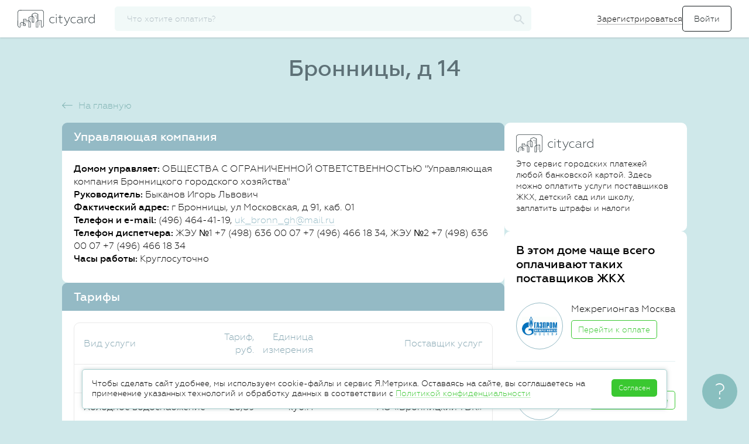

--- FILE ---
content_type: text/html; charset=UTF-8
request_url: https://citycard.ru/geo/bronnicy/d-14/8698708
body_size: 31491
content:
<!DOCTYPE html>
<html lang="ru">
<head>
	<meta charset="utf-8">
	<meta name="format-detection" content="telephone=no">
	<meta http-equiv="X-UA-Compatible" content="IE=edge">
	<script>document.documentElement.className = 'js'</script>
	<title>Дом по д 14 в г Бронницы </title>
	<meta name="description" content="д 14 в г Бронницы">
	<meta name="viewport" content="width=device-width, initial-scale=1">
    <meta name="theme-color" content="#0097a7">

	
	
    <link rel="apple-touch-icon" sizes="180x180" href="/apple-touch-icon.png">
	<link rel="icon" type="image/png" href="/favicon-32x32.png?1" sizes="32x32">
	<link rel="icon" type="image/png" href="/favicon-16x16.png?1" sizes="16x16">
    <link rel="manifest" href="/manifest.json">
    <link rel="mask-icon" href="/safari-pinned-tab.svg" color="#0097a7">

	

	<meta name="csrf-param" content="__csrf"><meta name="csrf-token" content="NjExOGE4NzlkYzUzNGIwNGEwMzcwYWMwOGU5YmM0YmZsZmQJLGxlUCoZZ1p6JnZZL3R2A2kMJVl3IVJQLV4FVA==">

	<link rel='stylesheet' href='/assets/common/main.css?v-5cdd3a8de2e8d9bb387f3d70e5563555'>


	<script type="application/ld+json">
{
  "@context": "http://schema.org",
  "@type": "Organization",
  "url": "https://citycard.ru",
  "logo": "https://citycard.ru/i/citycard-logo_112x112.png"
}
</script>


<script type="text/javascript">
	window.application = "citycard";

	window.setUser = function(user)
	{
		window.user.id = user.id;
		window.user.phone = user.phone;
		window.user.email = user.email;
		window.user.name = user.name || window.user.name;
		window.user.city = user.city || window.user.city;
		window.user.role = user.role || window.user.role;
		window.user.status = user.status || window.user.status;
		window.user.isGuest = window.user.role === 'ROLE_GUEST';
		window.user.isVisitor = window.user.role === 'ROLE_VISITOR';
		window.user.isActive = !window.user.isGuest && !window.user.isVisitor;
		window.user.meta = user.meta;
		window.user.offerta = user.offerta;

		try {
			window.localStorage.setItem("user", JSON.stringify(window.user));
		} catch (e) {}
	};

	var debug = false,
		jsDebug = false,
		env = 'production',
		host = 'https://citycard.ru',
		pawhost = 'https://www.payanyway.ru',
		dadataToken = 'a563fe66c008df536d3c6909e43dfff0c902e065',
		dadataLogger = false,
		__cc_global_show_js_error = false,
		user = {
			id: null,
			phone: null,
			email: null,
			name: null,
			role: null,
			status: null,
			city: null,
			isActive: false,
			isGuest: false,
			isVisitor: true,
			offerta: false
		},
		providerCategories = {"zkh":"Коммунальные платежи","telecom":"Телеком","kindergarten":"Детские сады","education":"Образование","gibdd":"Штрафы","tax":"Налоги","mobile":"Связь","other":"Разное","credit":"Банки","game":"Игры","charity":"Благотворительность","poshlina":"Госпошлины"},
		deviceId = '55127209fe646f5275d4fdbd605530e7',
		appleMerchantId = 'merchant.com.citycard',
		googleMerchantId = 'BCR2DN6TTPDOV5JD',
		featureTariff = false,
		providerDefaultLogo = "/i/provider-logo-default.svg",
		formsVersion = 20;

	window.setUser({
		id: '69688ff2bd836ba1128b464a',
		phone: '',
		email: '',
		name: '',
		role: 'ROLE_VISITOR',
		status: 'STATUS_NOT_CONFIRMED',
		city: {
    "country": "Россия",
    "regionId": "7700000000000",
    "regionId_fias": "0c5b2444-70a0-4932-980c-b4dc0d3f02b5",
    "cityId": "7700000000000",
    "cityId_fias": "0c5b2444-70a0-4932-980c-b4dc0d3f02b5",
    "cityName": "Москва",
    "type": "г",
    "enabled": true,
    "timezone": "Europe\/Moscow",
    "capital": 0,
    "translit": "moskva",
    "id": {
        "$id": "51af332fc3b2ad7c08000d9e"
    }
},
		meta: {
			lastPaymentDate: ''
		},
		offerta: false
	});
</script>

<script type='text/javascript' src='/assets/raven.min.js?v-5401076b424745b45c97801e1e4ab089' integrity='sha384-Qf3wKo9m3Cv9ChmHmMH7BiOWB7cRfktG5MHj78KUpfHPDZhQlGbd3EJ1J/Cxvvd4' crossorigin='anonymous' onerror='window.onScriptLoadError(this)'></script>

<script type="text/javascript">
	Raven.config('https://7024f03a824a4281816c2a8a45f97aee@sentry.io/160945', {
		debug: false,
		release: '25.12.29.0',
		logger: 'javascript',
		environment: 'production',
		ignoreErrors: [
			'Object doesn\'t support this action',

							'top.GLOBALS',
'originalCreateNotification',
'canvas.contentDocument',
'MyApp_RemoveAllHighlights',
'http://tt.epicplay.com',
'Can\'t find variable: ZiteReader',
'jigsaw is not defined',
'ComboSearch is not defined',
'http://loading.retry.widdit.com/',
'atomicFindClose',
'fb_xd_fragment',
'bmi_SafeAddOnload',
'EBCallBackMessageReceived',
'conduitPage',
'Blocked a frame with origin',
'Property \'hasOwnProperty\' of object #&lt;error&gt;',
'Access is denied',
'Cannot read property \'getBoundingClientRect\' of null',
'NS_ERROR_NOT_INITIALIZED',
'evaluating \'e.document.body\'',
'Cannot read property \'window\' of null',
'Cannot read property \'parent\' of null',
'Cannot read property \'removeEventListener\' of null',
'Cannot read property \'visualViewport\' of null',
'evaluating \'window.parent.window\'',
'\'setTimeout\' is undefined',
'\'undefined\' is not a',
'undefined is not a',
'Object expected',
'Object doesn\'t support this action',
'Failed to execute \'setTimeout\' on \'Window\'',
'null is not an object'
					],
		ignoreUrls: [
							/graph\.facebook\.com/i,
/connect\.facebook\.net/i,
/eatdifferent\.com\.woopra-ns\.com/i,
/static\.woopra\.com\/js\/woopra\.js/i,
/extensions\//i,
/^chrome:\/\//i,
/127\.0\.0\.1:4001\/isrunning/i,
/webappstoolbarba\.texthelp\.com\//i,
/metrics\.itunes\.apple\.com\.edgesuite\.net\//i,
/zopim-web-sdk\.js/i,
/kaspersky-labs\.com/i,
/jivosite\.com/i,
/gstatic\.com/i,
/google-analytics\.com/i,
/deferringplateaus\.com/i,
/fbevents\.js/i
					]
	}).install();

	Raven.setUserContext({
		id: user['id'],
		email: user['email'],
		phone: user['phone'],
		role: user['role']
	});

</script>
<script type="text/javascript">
	window.onScriptLoadError = function(that) {
		try {
			// Raven.captureMessage("Error load script", { extra: { src: that.src } });

			var xmlhttp;
			try {
				xmlhttp = new ActiveXObject("Msxml2.XMLHTTP");
			} catch (e) {
				try {
					xmlhttp = new ActiveXObject("Microsoft.XMLHTTP");
				} catch (E) {
					xmlhttp = false;
				}
			}
			if (!xmlhttp && typeof XMLHttpRequest!='undefined') {
				xmlhttp = new XMLHttpRequest();
			}
			xmlhttp.open("GET", that.src, false);
			xmlhttp.setRequestHeader('Content-Type', 'text/javascript');
			xmlhttp.onreadystatechange = function() {
				if (xmlhttp.readyState === 4) {
					if (xmlhttp.status === 200) {
						var newScript = document.createElement("script");
						newScript.textContent = xmlhttp.response;
						document.head.append(newScript);
					} else {
						Raven.captureMessage("Error reload script", { extra: { src: that.src } });
					}
				}
			};
			xmlhttp.send();
		} catch (e){
			// Raven.captureMessage("Error load script", { extra: { src: that.src } });
			Raven.captureException(e, { extra: { src: that.src } });
		}
	}
</script>

	<script type='text/javascript' src='/assets/common/libs.js?v-4dfa8d60e8fc3cf5ae79b4b51a09b03c' integrity='sha384-BrfxUAN+YK41Xl3PQTrM9miVCjF3uO9oODjK8Oc05eRZ4IKvtLnFEltwaDiQlHL7' crossorigin='anonymous' onerror='window.onScriptLoadError(this)'></script>

	<script type='text/javascript' src='/assets/common/plugins.js?v-1038ccd4e352a845eb4621a4ac69427d' integrity='sha384-uUoJ4aZ18ENt4tJsxS3ggnG9lAHn4GTqOBRo0CuLCZAwDclI8gCGgRzcPHhkYUKO' crossorigin='anonymous' onerror='window.onScriptLoadError(this)'></script>

	<script type='text/javascript' src='/assets/common/app.js?v-a2d3b761d28f4d9310d15d3480504183' integrity='sha384-b4AujkbSFlBo7qYNBLV8yG3YNSv6/vtuTfivuyEMK7et70rpvsNdsjfBacCYB1RS' crossorigin='anonymous' onerror='window.onScriptLoadError(this)'></script>

	<!--[if lt IE 10]>
	<script type='text/javascript' src='/assets/jquery.xdomainrequest.min.js?v-88eb3469487d01b45b8d41f962aaf3f4' integrity='sha384-uUD+sSeNSr20L/I5UBSQvA043FmJr7kR0MlnJwSulFtL8vMGUm9mzN2dq7+H8wxF' crossorigin='anonymous' onerror='window.onScriptLoadError(this)'></script>
	<![endif]-->


		<!-- Google Tag Manager -->
<script>(function(w,d,s,l,i){w[l]=w[l]||[];w[l].push({'gtm.start':
new Date().getTime(),event:'gtm.js'});var f=d.getElementsByTagName(s)[0],
j=d.createElement(s),dl=l!='dataLayer'?'&l='+l:'';j.async=true;j.src=
'https://www.googletagmanager.com/gtm.js?id='+i+dl;f.parentNode.insertBefore(j,f);
})(window,document,'script','dataLayer','GTM-K3PHNLX');</script>
<!-- End Google Tag Manager -->

	<link rel="image_src" href="https://citycard.ru/i/citycard_1200x600.png" />

	<meta property="og:title" content="Cityсard - оплата коммунальных услуг, детского сада, штрафов" />
	<meta property="og:description" content="Оплата квитанций и счетов за ЖКХ, школу, детский сад, мобильную связь, интернет, штрафы и налоги. Передаем показания счетчиков. Принимаем карты любых банков." />
	<meta property="og:site_name" content="Citycard"/>
	<meta property="og:url" content="https://citycard.ru/" />
	<meta property="og:image" content="https://citycard.ru/i/citycard_1200x600.png" />
	<meta property="og:type" content="website" />

	<meta name="twitter:card" content="summary_large_image">
	<meta name="twitter:title" content="Cityсard - оплата коммунальных услуг, детского сада, штрафов"/>
	<meta name="twitter:description" content="Оплата квитанций и счетов за ЖКХ, школу, детский сад, мобильную связь, интернет, штрафы и налоги. Передаем показания счетчиков. Принимаем карты любых банков."/>
	<meta name="twitter:site" content="https://citycard.ru/"/>
	<meta name="twitter:image" content="https://citycard.ru/i/citycard_1200x600.png"/>
	<meta name="twitter:image:src" content="https://citycard.ru/i/citycard_1200x600.png"/>
	<meta name="twitter:domain" content="citycard.ru">

	<script>
	
		// var _prum = [['id', '59e75bc297212c90377b23c6'],
		// 	['mark', 'firstbyte', (new Date()).getTime()]];
		// (function ()
		// {
		// 	var s = document.getElementsByTagName('script')[0]
		// 			, p = document.createElement('script');
		// 	p.async = 'async';
		// 	p.src = '//rum-static.pingdom.net/prum.min.js';
		// 	s.parentNode.insertBefore(p, s);
		// })();
	
</script>
</head>
<body>
<!-- Google Tag Manager (noscript) -->
<noscript><iframe src="https://www.googletagmanager.com/ns.html?id=GTM-K3PHNLX"
height="0" width="0" style="display:none;visibility:hidden"></iframe></noscript>
<!-- End Google Tag Manager (noscript) -->

<div id="page">
	<div id="main">
		<div class="top-menu" id="top-menu">
	<div class="mobile-menu_wrapper is-mobile-visible">
		<div id="menu_opener">
			<span class="sidemenu_toggler"></span>
		</div>

		<div class="mobile-menu">
	<div class="mobile-menu__header">
		<a class="logo" href="#" title="citycard.ru"></a>
	</div>

	<div class="mobile-menu__item">
		<svg class="mobile-menu__logo" xmlns="http://www.w3.org/2000/svg" width="24" height="24" viewBox="0 0 24 24">
			<g fill="none" fill-rule="evenodd">
				<path d="M0 0h24v24H0z"/>
				<path stroke="#283238" d="M10 20H5v-8H2l10-9 10 9h-3v8h-5v-5h-4v5zm2-8a2 2 0 1 0 0-4 2 2 0 0 0 0 4z"/>
			</g>
		</svg>
		<a class="link" href="/">
			<span>Главная</span>
		</a>
	</div>

		<div class="mobile-menu__item js-open-login-popup">
		<svg class="mobile-menu__logo" xmlns="http://www.w3.org/2000/svg" width="24" height="24" viewBox="0 0 24 24">
			<g fill="none" fill-rule="evenodd">
				<path d="M0 0h24v24H0z"/>
				<path fill="#283238" fill-rule="nonzero" d="M14.605 11.894v.212l-3.182 3.182.597.597L15.905 12 12.02 8.115l-.597.597z"/>
				<path fill="#283238" d="M14.73 11.5v1h-10v-1z"/>
				<path stroke="#283238" stroke-linejoin="bevel" d="M8 15.5v2c0 1.164.827 2 2 2h7c1.176 0 2-.838 2-2v-11c0-1.163-.827-2-2-2h-7c-1.176 0-2 .84-2 2v2"/>
			</g>
		</svg>
		<form>
			<input type="submit" value="Войти">
		</form>
	</div>

	<div class="mobile-menu__item register-btn js-open-register-popup">
		<svg class="mobile-menu__logo" xmlns="http://www.w3.org/2000/svg" width="24" height="24" viewBox="0 0 24 24">
			<g fill="none" fill-rule="evenodd" stroke="#283238">
				<path d="M5.487 15.81v2.828h2.828L20.008 6.945a1.51 1.51 0 0 0 .002-2.13l-.7-.7a1.503 1.503 0 0 0-2.13.002L5.487 15.81z"/>
				<path stroke-linecap="square" d="M15.594 5.88l2.651 2.651"/>
			</g>
		</svg>
		<span>Зарегистрироваться</span>
	</div>
	
	
	
	</div>
	</div>

	<div class="top-menu_wrapper">
		<a class="logo" href="/" title="citycard.ru"></a>

				<div id="searchApp" ng-cloak ng-controller="ProviderSearchCtrl" ng-init="init()">
	<div class="b-search">
		<input type="button" value="" class="input__reset b-search__button" ng-click="reset();" ng-show="searchFilter.length>0">
		<input type="text" class="search b-search_inp" id="search" name="search" placeholder="Что хотите оплатить?" autocomplete="off"
			   ng-model="searchFilter" search-provider-ext='<[searchInputOptions]>' />

		<svg class="b-search__logo" xmlns="http://www.w3.org/2000/svg" width="19" height="18" viewBox="0 0 19 18">
			<path fill-rule="evenodd" d="M13.876 11.255h-.815l-.29-.27a6.354 6.354 0 0 0 1.622-4.23c0-3.59-3.005-6.5-6.71-6.5-3.707 0-6.71 2.91-6.71 6.5s3.003 6.5 6.71 6.5c1.661 0 3.19-.59 4.366-1.57l.279.28v.79l5.162 4.99 1.538-1.49-5.152-5zm-6.194 0c-2.57 0-4.645-2.01-4.645-4.5s2.075-4.5 4.645-4.5c2.57 0 4.646 2.01 4.646 4.5s-2.075 4.5-4.646 4.5z"/>
		</svg>

		<div class="topbar-search-result"></div>
	</div>
</div>

<script type="text/javascript">

	angular.module("provider.search", [])
		.controller("ProviderSearchCtrl", function ($scope)
		{
			$scope.searchFilter = '';
			$scope.city = {"country":"Россия","regionId":"7700000000000","regionId_fias":"0c5b2444-70a0-4932-980c-b4dc0d3f02b5","cityId":"7700000000000","cityId_fias":"0c5b2444-70a0-4932-980c-b4dc0d3f02b5","cityName":"Москва","type":"г","enabled":true,"timezone":"Europe/Moscow","capital":0,"translit":"moskva","id":{"$id":"51af332fc3b2ad7c08000d9e"}};
			$scope.searchInputOptions = JSON.stringify({
				options: {
					appendTo: '.topbar-search-result'
				},
				beforeRender: 'beforeRenderResult',
				onHide: 'onHideResult'
			});

			/* ----------------------------------------------------------------------------------------- */

			$scope.beforeRenderResult = function(container, suggestions)
			{
				$(".content-wrapper").addClass("is-search");
			};


			$scope.onHideResult = function(container)
			{
				$(".content-wrapper").removeClass("is-search");
			};


			$scope.init = function()
			{
				$(function()
				{
					$("#top-menu .b-search__logo").on("click", function () {
						$("#search").toggleClass("is-active");
						$(".is-mobile-visible").toggle();
						$("#menu_opener").toggle();
					});

				});
			};


			$scope.reset = function()
			{
				$scope.searchFilter = '';
				$('#search').autocomplete('clear');
			};


			$scope.selectProvider = function(provider)
			{
				var stepper = provider.category;

				if (provider.providerId === 'fssp')
				{
					stepper = 'fssp';
				}

				var url = '/' + stepper + '/' + provider.providerId;
				if (provider.providerId === '9005')
				{
					url += '/inn/' + provider.inn + '/hid/' + provider.suggestion.hid ;
				}
				window.location = url;
			};

		});

	AppFactory("searchApp", "providerSearch", ["provider.search", "commonServices"]);

</script>




		
		
		
				<div class="auth-menu is-mobile-hidden">
			<form>
				<a class="link register-btn js-open-register-popup" href="#">Зарегистрироваться</a>
				<input id="loginBtn" class="btn btn_signIn js-open-login-popup" type="submit" value="Войти">
			</form>
		</div>
			</div>
</div>

<script>
	$().ready(function(){
		$(".js-avatar-link").on("click", function()
		{
			$(".hidden-tip").toggleClass("is-active");
		});

		$("body").bind("click touchend", function (e)
		{
			var div = $(".hidden-tip");
			var toggle = $(".js-avatar-link");
			if (div.hasClass("is-active"))
			{
				if (!div.is(e.target) && !toggle.is(e.target) && div.has(e.target).length === 0 && toggle.has(e.target).length === 0)
				{
					div.removeClass("is-active");
				}
			}
		});

		$(".js-autorize-menu__item").each(function () {
			var url = window.location.href;
			if (url.indexOf($(this).data("link")) != -1){
				$(".js-autorize-menu__item").removeClass("is-active");
				$(this).addClass("is-active");
			}
		});
	});

</script>

		<div class="content-wrapper ">
						

			<div id="content">
				

				<script type='text/javascript' src='/assets/myhouse.js?v-90736f90d1242e14505c83318c3d09ad' integrity='sha384-cXK/cN6CHZAS/NbQ5VfGINsAdHIDE7iQjZ6LNofJKUNUFb7bHkVbBoeYjr1pmTFB' crossorigin='anonymous' onerror='window.onScriptLoadError(this)'></script>

<div class="home-block">
	<h1 class="content-title content-title_house">Бронницы, д 14</h1>
	
<div class="content-page">
	<span class="title__back-link" back-link="" href="/"><svg width="18px" height="11px" viewBox="0 0 18 11" version="1.1" xmlns="http://www.w3.org/2000/svg" xmlns:xlink="http://www.w3.org/1999/xlink"><g stroke="none" stroke-width="1" fill="#7fb2b2"><g transform="translate(-280.000000, -152.000000)" fill-rule="nonzero"><g transform="translate(280.000000, 142.000000)"><path d="M1.91421356,15.7525613 L17.7525613,15.7525613 L17.7525613,14.7525613 L1.91421356,14.7525613 L5.95966811,10.7071068 L5.25256133,10 L0.353553391,14.8990079 L0,15.2525613 L5.25256133,20.5051227 L5.95966811,19.7980159 L1.91421356,15.7525613 Z" id="Combined-Shape"></path></g></g></g></svg><a href="/">На главную</a></span>

	<div class="content-page__main">
				<div class="card-info">
			<h2 class="card-info__header">Управляющая компания</h2>
			<div class="card-info__content card-info__content_no-bord">
				<ul class="card-info__list">
					<li class="card-info__item">
						<span class="card-info__name">Домом управляет:</span> ОБЩЕСТВА С ОГРАНИЧЕННОЙ ОТВЕТСТВЕННОСТЬЮ "Управляющая компания Бронницкого городского хозяйства"</li>
					<li class="card-info__item">
						<span class="card-info__name">Руководитель:</span>
						Быканов
						Игорь
						Львович
					</li>
					<li class="card-info__item">
						<span class="card-info__name">Фактический адрес:</span>
						г Бронницы, ул Московская, д 91, каб. 01
																	</li>
					<li class="card-info__item">
						<span class="card-info__name">Телефон и e-mail:</span>
						(496) 464-41-19,
						<a class="link-secondary" href="mailto:uk_bronn_gh@mail.ru">uk_bronn_gh@mail.ru</a>
					</li>

										<li class="card-info__item">
						<span class="card-info__name">Телефон диспетчера:</span>
						ЖЭУ №1 +7 (498) 636 00 07 +7 (496) 466 18 34, ЖЭУ №2 +7 (498) 636 00 07 +7 (496) 466 18 34
					</li>
					
										<li class="card-info__item">
						<span class="card-info__name">Часы работы:</span>
						Круглосуточно
					</li>
									</ul>
			</div>
		</div>
		
		<div class="card-info">
			<h2 class="card-info__header">Тарифы</h2>
			<div class="card-info__content card-info__content_table card-info__content_no-bord">
				<table class="info-table info-table_taxes">
					<tbody>

					<tr class="info-table__tr">
						<th class="info-table__td">Вид услуги</th>
						<th class="info-table__td">Тариф, руб.</th>
						<th class="info-table__td">Единица измерения</th>
						<th class="info-table__td">Поставщик услуг</th>
					</tr>

										<tr class="info-table__tr">
						<td class="info-table__td">Водоотведение</td>
												<td class="info-table__td">31,02</td>
						<td class="info-table__td">куб.м</td>
												<td class="info-table__td">АО «Бронницкий ТВК»</td>
					</tr>
										<tr class="info-table__tr">
						<td class="info-table__td">Холодное водоснабжение</td>
												<td class="info-table__td">26,89</td>
						<td class="info-table__td">куб.м</td>
												<td class="info-table__td">АО «Бронницкий ТВК»</td>
					</tr>
										<tr class="info-table__tr">
						<td class="info-table__td">Электроснабжение</td>
												<td class="info-table__td">6,73</td>
						<td class="info-table__td">кВт</td>
												<td class="info-table__td">ПАО "Моснергобыт"</td>
					</tr>
										<tr class="info-table__tr">
						<td class="info-table__td">Отопление</td>
												<td class="info-table__td">2 797,55</td>
						<td class="info-table__td">Гкал</td>
												<td class="info-table__td">АО «Бронницкий ТВК»</td>
					</tr>
										<tr class="info-table__tr">
						<td class="info-table__td">Компонент на теплоноситель для ГВС</td>
												<td class="info-table__td">2 797,55</td>
						<td class="info-table__td">Гкал</td>
												<td class="info-table__td">АО «Бронницкий ТВК»</td>
					</tr>
										<tr class="info-table__tr">
						<td class="info-table__td">Обращение с твердыми коммунальными отходами</td>
												<td class="info-table__td">8,81</td>
						<td class="info-table__td">кв.м</td>
												<td class="info-table__td">ООО "Эколайн -Воскресенск"</td>
					</tr>
										<tr class="info-table__tr">
						<td class="info-table__td">Компонент на тепловую энергию для ГВС</td>
												<td class="info-table__td">26,89</td>
						<td class="info-table__td">куб.м</td>
												<td class="info-table__td">АО «Бронницкий ТВК»</td>
					</tr>
										<tr class="info-table__tr">
						<td class="info-table__td">Горячее водоснабжение</td>
												<td class="info-table__td">144,07</td>
						<td class="info-table__td">куб.м</td>
												<td class="info-table__td">АО «Бронницкий ТВК»</td>
					</tr>
										<tr class="info-table__tr">
						<td class="info-table__td">Газоснабжение</td>
												<td class="info-table__td">-</td>
						<td class="info-table__td">-</td>
												<td class="info-table__td">не указан</td>
					</tr>
										</tbody>
				</table>
			</div>
		</div>

		<div class="card-info">
			<h2 class="card-info__header">Паспорт дома</h2>
			<div class="card-info__content g-c  card-info__content_table card-info__content_no-bord">
				<table class="info-table info-table_2">
					<tbody>
					<tr class="info-table__tr">
						<td class="info-table__td">Год постройки</td>
						<td class="info-table__td">2000</td>
					</tr>
					<tr class="info-table__tr">
						<td class="info-table__td">Год ввода дома в эксплуатацию</td>
						<td class="info-table__td">2000</td>
					</tr>
					<tr class="info-table__tr">
						<td class="info-table__td">Серия, тип постройки здания</td>
						<td class="info-table__td">кирпичный</td>
					</tr>
					<tr class="info-table__tr">
						<td class="info-table__td">Тип дома</td>
						<td class="info-table__td">Многоквартирный дом</td>
					</tr>
					<tr class="info-table__tr js-info-table__tr_advance-round round">
						<td class="info-table__td">Способ формирования фонда капитального ремонта</td>
						<td class="info-table__td">На счете регионального оператора</td>
					</tr>
					<tr class="info-table__tr js-info-table__tr_advance hidden">
						<td class="info-table__td info-table__td_title">Количество этажей:</td>
						<td class="info-table__td">&nbsp;</td>
					</tr>
					<tr class="info-table__tr js-info-table__tr_advance hidden">
						<td class="info-table__td">– наибольшее, ед.</td>
						<td class="info-table__td">5</td>
					</tr>
					<tr class="info-table__tr js-info-table__tr_advance hidden">
						<td class="info-table__td">– наименьшее, ед.</td>
						<td class="info-table__td">1</td>
					</tr>
					<tr class="info-table__tr js-info-table__tr_advance hidden">
						<td class="info-table__td">Количество подъездов, ед.</td>
						<td class="info-table__td">2</td>
					</tr>
					<tr class="info-table__tr js-info-table__tr_advance hidden">
						<td class="info-table__td">Количество лифтов, ед.</td>
						<td class="info-table__td">0</td>
					</tr>
					<tr class="info-table__tr js-info-table__tr_advance hidden">
						<td class="info-table__td info-table__td_title">Количество помещений:</td>
						<td class="info-table__td">40</td>
					</tr>
					<tr class="info-table__tr js-info-table__tr_advance hidden">
						<td class="info-table__td">– жилых, ед.</td>
						<td class="info-table__td">40</td>
					</tr>
					<tr class="info-table__tr js-info-table__tr_advance hidden">
						<td class="info-table__td">– нежилых, ед.</td>
						<td class="info-table__td">0</td>
					</tr>
					<tr class="info-table__tr js-info-table__tr_advance hidden">
						<td class="info-table__td info-table__td_title">Общая площадь дома, кв.м:</td>
						<td class="info-table__td">3387.50</td>
					</tr>
					<tr class="info-table__tr js-info-table__tr_advance hidden">
						<td class="info-table__td">– общая площадь жилых помещений, кв.м</td>
						<td class="info-table__td">2702.70</td>
					</tr>
					<tr class="info-table__tr js-info-table__tr_advance hidden">
						<td class="info-table__td">– общая площадь нежилых помещений, кв.м</td>
						<td class="info-table__td">0.00</td>
					</tr>
					<tr class="info-table__tr js-info-table__tr_advance hidden">
						<td class="info-table__td">– общая площадь помещений, входящих в состав общего имущества, кв.м
						</td>
						<td class="info-table__td">684.80</td>
					</tr>
					<tr class="info-table__tr js-info-table__tr_advance hidden">
						<td class="info-table__td">Класс энергетической эффективности</td>
						<td class="info-table__td">D</td>
					</tr>
					</tbody>
				</table>
				<div style="padding-top: 10px;">
					<button href="#" class="btn btn-link link-secondary link-icon link-toggle js-show-more-table">
						<span class="btn--content">Развернуть</span>
						<svg xmlns="http://www.w3.org/2000/svg" width="8" height="5" viewBox="0 0 8 5">
							<path fill="#84A5B1" fill-rule="nonzero" d="M4 3.468L7.276 0 8 .766 4.724 4.234 4 5 0 .766.724 0 4 3.468z"/>
						</svg>
					</button>
				</div>
			</div>
		</div>

	</div>

	<div class="content-page__sidebar">
				<div class="card-info">
			<div class="card-info__content">
				<img src="/i/citycard-logo.svg" alt="" style="margin-bottom: 10px;width: 132px;
					height: 31px;">
				<div style="font-size: 14px;">
					Это сервис городских платежей любой банковской картой.
					Здесь можно оплатить услуги поставщиков ЖКХ, детский сад или школу, заплатить штрафы и налоги
				</div>
			</div>
		</div>
		
		<div class="card-info">
			<div class="card-info__content">
				<h3 class="card-info__title">В этом доме чаще всего оплачивают таких поставщиков ЖКХ</h3>

								<div class="card-info__provider">
					<div class="card-info__logo-provider">
												<img class="" title="Межрегионгаз Москва" src="https://citycard-prod-static.obs.ru-moscow-1.hc.sbercloud.ru/provider-logo/8888_3">
											</div>
					<div class="card-info__provider-info">
						<div class="card-info__provider-name">Межрегионгаз Москва</div>
						<button type="button" onclick="window.open('/zkh/88855.3', '_blank')" class="btn btn-outline btn-small">Перейти к оплате</button>
					</div>
				</div>
								<div class="card-info__provider">
					<div class="card-info__logo-provider">
												<img class="" title="Мосэнергосбыт" src="https://citycard-prod-static.obs.ru-moscow-1.hc.sbercloud.ru/provider-logo/310_10">
											</div>
					<div class="card-info__provider-info">
						<div class="card-info__provider-name">Мосэнергосбыт</div>
						<button type="button" onclick="window.open('/zkh/310.6420', '_blank')" class="btn btn-outline btn-small">Перейти к оплате</button>
					</div>
				</div>
								<div class="card-info__provider">
					<div class="card-info__logo-provider">
												<img class="" title="ОАО "Энергосбыт Плюс"" src="https://citycard-prod-static.obs.ru-moscow-1.hc.sbercloud.ru/provider-logo/9005_1545655094">
											</div>
					<div class="card-info__provider-info">
						<div class="card-info__provider-name">ОАО "Энергосбыт Плюс"</div>
						<button type="button" onclick="window.open('/zkh/9005.1545655094', '_blank')" class="btn btn-outline btn-small">Перейти к оплате</button>
					</div>
				</div>
								<div class="card-info__provider">
					<div class="card-info__logo-provider">
												<img class="" title="ООО "Звенигородский городской водоканал"" src="/i/provider-logo-default.svg">
											</div>
					<div class="card-info__provider-info">
						<div class="card-info__provider-name">ООО "Звенигородский городской водоканал"</div>
						<button type="button" onclick="window.open('/zkh/9005.1600158454', '_blank')" class="btn btn-outline btn-small">Перейти к оплате</button>
					</div>
				</div>
								<div class="card-info__provider">
					<div class="card-info__logo-provider">
												<img class="" title="ООО "Экотехпром"" src="/i/provider-logo-default.svg">
											</div>
					<div class="card-info__provider-info">
						<div class="card-info__provider-name">ООО "Экотехпром"</div>
						<button type="button" onclick="window.open('/zkh/9005.1631532794', '_blank')" class="btn btn-outline btn-small">Перейти к оплате</button>
					</div>
				</div>
							</div>
		</div>
	</div>
</div>

<script type="text/javascript">
	$().ready(function ()
	{
		$(".js-show-more-table").on("click", function (event)
		{
			event.preventDefault();

			var el = $(".js-info-table__tr_advance"),
				elRound = $(".js-info-table__tr_advance-round");
			if (el.hasClass("hidden"))
			{
				el.removeClass("hidden");
				elRound.removeClass("round");
				var textBack = "Свернуть";
				$(this).find('.btn--content').text(textBack);
				$(this).addClass("less");
			}
			else
			{
				el.addClass("hidden");
				elRound.addClass("round");
				var textDown = "Развернуть";
				$(this).find('.btn--content').text(textDown);
				$(this).removeClass("less");
			}

		})
	});

</script>
</div>

			</div>
		</div>
		<div class="buffer"></div>
	</div>
</div>
<div class="popup hidden g-animated js-popup-article-test popup_article">
    <div class="popup-container">
        <span class="btn-close-big is-mobile-hidden js-close">
            <svg width="24px" height="24px" viewBox="0 0 24 24"><use xlink:href="/i/sprite.symbol.svg?v=2#close-24"/></svg>
        </span>
        <span class="btn-close-small is-mobile-visible js-close">
			<svg width="10px" height="10px" viewBox="0 0 10 10"><use xlink:href="/i/sprite.symbol.svg?v=2#close"/></svg>
        </span>

        <div class="popup-container__content">
            <article class="article-content">
                <h1 class="article-content__title">Безопасность</h1>

                <h3 class="article-content__subtitle">Безопасность проведения платежей</h3>
                <ul class="article-content__rules-list">
                    <li>Наш партнер, НКО “МОНЕТА” (ООО), осуществляет переводы наших пользователей и обеспечивает
                        безопасность
                        всех
                        платежей. НКО “МОНЕТА” (ООО) соответствует международному стандарту PCI DSS и ежеквартально проходит
                        внешнее
                        сканирование компанией <a class="link-accent" href="https://www.qualys.com/">Qualys;</a></li>
                    <li>Все данные, связанные с проведением платежей, передаются в НКО «МОНЕТА» (ООО) по безопасному
                        шифрованному
                        соединению;
                    </li>
                    <li>Мы принимаем только карты, которые поддерживают технологию 3DS (3-D Secure): в момент проведения платежа
                        банк
                        присылает смс-код, который нужно ввести в специальную форму.
                    </li>
                </ul>

                <h3 class="article-content__subtitle">Привязка карт</h3>
                <ul class="article-content__rules-list">
                    <li>Пользователи Citycard могут привязать банковскую карту, чтобы не вводить номер карты и коды при при
                        каждом
                        платеже.
                        Эта возможность доступна только зарегистрированным пользователям, и использовать ее не обязательно.
                    </li>
                    <li>Чтобы привязать карту мы используем систему “рекуррентных платежей”. Данные вашей платежной карты нигде
                        не
                        сохраняются: сервис запрашивает у банка специальный токен, который потом используется для проведения
                        платежей.
                    </li>
                    <li>Привязанная карта может использоваться только для одного типа платежей. Если совершается платеж другого
                        типа
                        - карту
                        нужно привязать снова. Например: карту, привязанную к платежам ЖКХ, придется отдельно привязать к
                        штрафам
                        ГИБДД.
                    </li>
                    <li>Мы не разрешаем использовать привязанную карту при первом платеже новому поставщику, чтобы никто не смог
                        использовать вашу привязанную карту без вашего разрешения.
                    </li>
                    <li>Если пользователь запрашивает восстановление пароля, все его привязанные карты автоматически удаляются.
                        Привязанную
                        карту можно удалить из системы в любой момент.
                    </li>
                </ul>

                <h3 class="article-content__subtitle">Личные данные</h3>
                <ul class="article-content__rules-list">
                    <li>Данные в сервисе передаются только по безопасному шифрованному соединению;</li>
                    <li>Мы запрашиваем личные данные пользователей в обязательном порядке только в ситуациях, когда это
                        необходимо
                        для
                        проведения платежей. Например, для платежей в бюджетные организации мы запрашиваем паспортные данные,
                        поскольку
                        этого требует закон;
                    </li>
                    <li>Мы не передаем личные данные пользователей третьим лицам или компаниям кроме как с целью проведения
                        платежей
                        или для
                        предоставления информации по запросам компетентных органов в соответствии с действующим
                        законодательством
                        Российской
                        Федерации.
                    </li>
                </ul>
            </article>

        </div>
    </div>
</div>
<script type="text/javascript">

    $().ready(function () {

        $('.js-popup-article-test').popuper({
            hiddenClass: 'hidden',
            animatedClass: 'g-animated',
            hideDelay: 500,
            fader: '.page-fader',
            open: '.js-footer-article-test',
            close: '.js-close',
            onShow: function ()
			{
				window.dataLayer.push({ event: 'pageview', article: "security" });
			}
        });

    });

    $().ready(function (){
        var location = window.location.href;

        if (location.indexOf("security")!= -1){
            $(".js-footer-article-test").click();
        }

    });
</script>
<div class="popup hidden g-animated js-popup-article-rules popup_article">

    <div class="popup-container">
        <span class="btn-close-big is-mobile-hidden js-close">
            <svg width="24px" height="24px" viewBox="0 0 24 24"><use xlink:href="/i/sprite.symbol.svg?v=2#close-24"/></svg>
        </span>
        <span class="btn-close-small is-mobile-visible js-close">
			<svg width="10px" height="10px" viewBox="0 0 10 10"><use xlink:href="/i/sprite.symbol.svg?v=2#close"/></svg>
        </span>

        <div class="popup-container__content">
            <article class="article-content">
                <h1 class="article-content__title">Правила</h1>

                <h3 class="article-content__subtitle">О правилах</h3>

                <ol class="article-content__numeric-list">
                    <li>Правила описывают назначение сервиса Citycard, отношения между ним и пользователями.</li>
                    <li>С точки зрения закона, эти правила не являются публичной офертой. Эти правила помогают понять
                        публичную оферту, расположенную по адресу: <a class="link-accent" href="https://citycard.ru/offerta.pdf">https://citycard.ru/offerta.pdf</a>
                    </li>
                    <li>Оферта считается принятой пользователем в момент регистрации или проведения первого платежа: в
                        зависимости от того, что случилось раньше.
                    </li>
                    <li>Правила и оферта могут быть изменены в любой момент, но мы уведомим пользователей о таких
                        изменениях.
                    </li>
                    <li>Нельзя пользоваться сервисом, если вы не согласны с правилами и условиями публичной оферты.</li>
                </ol>

                <h3 class="article-content__subtitle">Информация о сервисе</h3>

                <ol class="article-content__numeric-list">
                    <li>Сервис Citycard принадлежит компании ООО “Платежный Интегратор”, юридический адрес: 424006, Республика Марий Эл, г. Йошкар-Ола, ул. Карла Маркса, д. 109б, помещ. 1
                    </li>
                    <li>С вопросами по работе сервиса пишите на электронную почту <script type="text/javascript">document.write(unescape('%3c%61%20%68%72%65%66%3d%22%6d%61%69%6c%74%6f%3a%68%65%6c%70%40%73%75%70%70%6f%72%74%2e%63%69%74%79%63%61%72%64%2e%72%75%22%20%63%6c%61%73%73%3d%27%6c%69%6e%6b%2d%73%65%63%6f%6e%64%61%72%79%27%3e%68%65%6c%70%40%73%75%70%70%6f%72%74%2e%63%69%74%79%63%61%72%64%2e%72%75%3c%2f%61%3e'))</script>, а по
                        вопросам сотрудничества - <script type="text/javascript">document.write(unescape('%3c%61%20%68%72%65%66%3d%22%6d%61%69%6c%74%6f%3a%66%69%6e%61%6e%63%65%40%63%69%74%79%63%61%72%64%2e%72%75%22%20%63%6c%61%73%73%3d%27%6c%69%6e%6b%2d%73%65%63%6f%6e%64%61%72%79%27%3e%66%69%6e%61%6e%63%65%40%63%69%74%79%63%61%72%64%2e%72%75%3c%2f%61%3e'))</script>
                    </li>
                    <li>Бумажные письма отправляйте по адресу: 424031, Республика Марий Эл, г. Йошкар-Ола, ул. Вознесенская,
                        74А - 29.
                    </li>
                </ol>

                <h3 class="article-content__subtitle">Назначение сервиса</h3>

                <ol class="article-content__numeric-list">
                    <li>Сервис помогает оплачивать услуги или товары электронным образом.</li>
                    <li>Сервис не осуществляет платежи непосредственно. Переводы осуществляет НКО «МОНЕТА» (ООО) - наш
                        партнер и платежный агрегатор.
                    </li>
                    <li>Сервис информирует пользователей о задолженностях, используя данные, предоставленные поставщиками,
                        публичными сервисами, государственными информационными системами (ГИС ЖКХ, ГИС ГМП).
                    </li>
                </ol>

                <h3 class="article-content__subtitle">Платежи и комиссии</h3>
                <ol class="article-content__numeric-list">
                    <li>Платежи в сервисе являются распоряжениями в НКО «МОНЕТА» о переводе денежных средств.</li>
                    <li>Сервис берет комиссию с платежей как вознаграждение за оказываемые услуги. Комиссия зависит от
                        получателя платежа.
                    </li>
                    <li>Сервис может изменять комиссию в любой момент. Мы стараемся не злоупотреблять этим правом и
                        уведомлять пользователей о значительных изменениях комиссии.
                    </li>
                    <li>Пользователь видит размер комиссии перед проведением платежа.</li>
                    <li>Общая сумма перевода в сервисе не может превышать лимитов, которые установлены в ФЗ №161 “О
                        национальной платежной системе”
                    </li>
                    <li>Количество переводов и их сумма не может превышать лимитов, установленных в НКО «МОНЕТА» для
                        защиты от мошенничества. Лимиты доступны по ссылке: <a class="link-accent" href="https://www.moneta.ru/info/d/ru/public/users/nko/nkolimits.pdf">https://www.moneta.ru/info/d/ru/public/users/nko/nkolimits.pdf</a>
                    </li>
                </ol>

                <h3 class="article-content__subtitle">Возвраты</h3>

                <ol class="article-content__numeric-list">
                    <li>Мы стремимся к уменьшению количества ошибочных платежей, которые требуют возврата. Перед проведением
                        платежа мы его автоматически проверяем, но не гарантируем его корректность.
                    </li>
                    <li>Корректные платежи нельзя отменить - деньги отправляются получателю в течение нескольких минут.</li>
                    <li>Некорректными платежами мы называем платежи с ошибками в реквизитах, лицевых счетах, назначении
                        платежа и т.д.
                    </li>
                    <li>Некорректные платежи автоматически возвращаются как только платеж возвращается нам от получателя, но
                        весь возврат может занять до 30 дней.
                    </li>
                    <li>Аналогичным образом возвращаются платежи, которые сервис не провел по техническим причинам.</li>
                </ol>

                <h3 class="article-content__subtitle">Персональные данные</h3>

                <ol class="article-content__numeric-list">
                    <li>Положение об обработке персональных данных доступно по ссылке: <a class="link-accent" href="https://citycard.ru/personal-data-processing.pdf">https://citycard.ru/personal-data-processing.pdf</a></li>
                    <li>Сервис использует персональные данные пользователей для:
                        <ol class="article-content__character-list">
                            <li>осуществления переводов в НКО «МОНЕТА»</li>
                            <li>получения данных о задолженностях и начислениях</li>
                            <li>уведомления пользователей о событиях сервиса</li>
                        </ol>
                    </li>
                    <li>Мы не передаем персональные данные пользователей третьим лицам или организациям в иных целях, и
                        предпринимаем все меры необходимые для обеспечения их конфиденциальности.
                    </li>
                    <li>Для проведения платежей сервис использует онлайн-форму НКО «МОНЕТА». Сервис не хранит и не
                        обрабатывает реквизиты банковской карты.
                    </li>
                    <li>Привязка карта осуществляется с помощью технологии рекурентных платежей, которая не требует хранения
                        реквизитов банковской карты.
                    </li>
                    <li>Пользователь отвечает за сохранность и безопасность пароля от сервиса. В случае компрометации пароля
                        пользователем, третьи лица могут получить доступ к его персональным данным.
                    </li>
                </ol>

                <h3 class="article-content__subtitle">Уведомления</h3>

                <ol class="article-content__numeric-list">
                    <li>Мы уведомляем пользователей о:
                        <ol class="article-content__character-list">
                            <li>новых начислениях от добавленных поставщиков;</li>
                            <li>сообщениях от добавленных поставщиков;</li>
                            <li>состоянии запросов в службе технической поддержки сервиса;</li>
                            <li>маркетинговых акциях и новостях сервиса.</li>
                        </ol>
                    </li>
                    <li>Мы уведомляем пользователей используя:
                        <ul class="article-content__character-list">
                            <li>смс-сообщения;</li>
                            <li>электронную почту;</li>
                            <li>социальные сети и мессенджеры.</li>
                        </ul>
                    </li>
                    <li>По умолчанию мы используем смс-сообщения для всех видов уведомлений и электронную почту для
                        взаимодействия со службой поддержке.
                    <li>Пользователь может отказаться от получения уведомлений в настройках сервиса.
                </ol>

                <h3 class="article-content__subtitle">Ограничение ответственности</h3>

                <ol class="article-content__numeric-list">
                    <li>Мы не можем гарантировать бесперебойную работу сервиса и не несем ответственность за его временную
                        недоступность.
                    </li>
                    <li>Мы не гарантируем достоверность данных о начислениях и задолженностях, но стремимся к максимальной
                        точности и актуальности этих данных.
                    </li>
                </ol>

                <div class="article-content__offert">
                    <div class="article-content__offert-logo"></div>
                    <div>
                        <a class="link link-bold" href="https://citycard.ru/offerta.pdf">Оферта</a>
                        <div class="article-content__offert-text">pdf, 99 кБ</div>
                    </div>
                </div>

            </article>
        </div>
    </div>
</div>

<script type="text/javascript">

    $().ready(function () {

        $('.js-popup-article-rules').popuper({
            hiddenClass: 'hidden',
            animatedClass: 'g-animated',
            hideDelay: 500,
            fader: '.page-fader',
            open: '.js-footer-article-rules',
            close: '.js-close',
            onShow: function ()
			{
				window.dataLayer.push({ event: 'pageview', article: "rules" });
            }
        });

    });

    $().ready(function (){
       var location = window.location.href;

       if (location.indexOf("rules")!= -1){
        $(".js-footer-article-rules").click();
       }

    });
</script>
<div class="popup hidden g-animated popup_article js-popup-article-contacts">
    <div class="popup-container">
        <span class="btn-close-big is-mobile-hidden js-close">
            <svg width="24px" height="24px" viewBox="0 0 24 24"><use xlink:href="/i/sprite.symbol.svg?v=2#close-24"/></svg>
        </span>
        <span class="btn-close-small is-mobile-visible js-close">
			<svg width="10px" height="10px" viewBox="0 0 10 10"><use xlink:href="/i/sprite.symbol.svg?v=2#close"/></svg>
        </span>

        <div class="popup-container__content">
            <article class="article-content">
                <span itemscope itemtype="http://schema.org/Organization">
                    <h1 class="article-content__title">Контакты</h1>

                    <h3 class="article-content__subtitle">О сitycard</h3>

                    <p>Сервис Citycard помогает пользователям делать регулярные платежи онлайн. В нем платят за ЖКХ, детский сад
                        или
                        школу,
                        кредит или штрафы.
                        Citycard умеет сдавать показания счетчиков, получать электронные квитанции от обслуживающих организаций,
                        искать
                        штрафы и налоги и уведомлять пользователей об этом смс-ками.</p>

                    <h3 class="article-content__subtitle">Юридическая информация</h3>

                    <p>Сервис Citycard принадлежит компании <span itemprop="owns">ООО “Платежный Интегратор”.</span></p>
                    <p>Юридический адрес: 424006, Республика Марий Эл, г. Йошкар-Ола, ул. Карла Маркса, д. 109б, помещ. 1</p>

                    <h3 class="article-content__subtitle">Почта</h3>
                    <p>С вопросами по работе сервиса пишите на электронную почту <a class="link link-bold" href="mailto:&#104;&#101;&#108;&#112;&#64;&#115;&#117;&#112;&#112;&#111;&#114;&#116;&#46;&#99;&#105;&#116;&#121;&#99;&#97;&#114;&#100;&#46;&#114;&#117;" itemprop="email"><strong>&#104;&#101;&#108;&#112;&#64;&#115;&#117;&#112;&#112;&#111;&#114;&#116;&#46;&#99;&#105;&#116;&#121;&#99;&#97;&#114;&#100;&#46;&#114;&#117;</strong></a></p>

                    <h3 class="article-content__subtitle">Телефон</h3>
                                        <p>Телефон службы поддержки оператора по переводу денежных средств НКО "МОНЕТА" (ООО) <a class="link link-bold" href="tel:84957434985" itemprop="telephone"><strong>+7 (495) 743-49-85</strong></a>.</p>
                    <br>
                    <p itemprop="address" itemscope itemtype="http://schema.org/PostalAddress">Бумажные письма отправляйте по адресу: <span itemprop="postalCode">424000</span>, <span itemprop="addressRegion">Республика Марий Эл</span>, <span itemprop="addressLocality">г. Йошкар-Ола</span>, <span itemprop="streetAddress">ул. Гоголя, 2А, оф 101</span>.</p>
                </span>
            </article>
        </div>
    </div>
</div>

<script type="text/javascript">

    $().ready(function () {

        $('.js-popup-article-contacts').popuper({
            hiddenClass: 'hidden',
            animatedClass: 'g-animated',
            hideDelay: 500,
            fader: '.page-fader',
            open: '.js-footer-article-contacts',
            close: '.js-close',
            onShow: function ()
			{
				window.dataLayer.push({ event: 'pageview', article: "contacts" });
			}
        });

    });

    $().ready(function (){
        var location = window.location.href;

        if (location.indexOf("contacts")!= -1){
            $(".js-footer-article-contacts").click();
        }

    });
</script>
<style type="text/css">
	#comission-complain-app .popup-container__content{
		overflow-x: visible;
	}
</style>

<div class="popup hidden g-animated popup_article js-popup-article-comission">
	<div id="comission-complain-app" class="popup-container" ng-controller="ComissionComplainController" ng-init="init();" ng-cloak>
        <span class="btn-close-big is-mobile-hidden js-close">
            <svg width="24px" height="24px" viewBox="0 0 24 24"><use xlink:href="/i/sprite.symbol.svg?v=2#close-24"/></svg>
        </span>
		<span class="btn-close-small is-mobile-visible js-close">
			<svg width="10px" height="10px" viewBox="0 0 10 10"><use xlink:href="/i/sprite.symbol.svg?v=2#close"/></svg>
        </span>

		<div class="popup-container__content">
			<article class="article-content">
				<h1 class="article-content__title" ng-if="mode == 'FOOTER'">Про комиссию</h1>
				<h1 class="article-content__title" ng-if="mode == 'PROVIDER'">Уменьшить комиссию</h1>

				<div ng-show="!provider">
					<h3>Узнать комиссию поставщика</h3>
					<div class="b-search-comission">
						<input type="button" value="" class="input__reset b-search__button" ng-click="searchReset();" ng-show="searchFilter.length>0">
						<input type="text" class="b-search_inp" id="search-comission" name="search1" placeholder="Введите название компании или ИНН" autocomplete="off"
							   ng-model="searchFilter" search-provider-ext='<[searchInputOptions]>'/>

						<svg class="b-search__logo" xmlns="http://www.w3.org/2000/svg" width="19" height="18" viewBox="0 0 19 18">
							<path fill-rule="evenodd" d="M13.876 11.255h-.815l-.29-.27a6.354 6.354 0 0 0 1.622-4.23c0-3.59-3.005-6.5-6.71-6.5-3.707 0-6.71 2.91-6.71 6.5s3.003 6.5 6.71 6.5c1.661 0 3.19-.59 4.366-1.57l.279.28v.79l5.162 4.99 1.538-1.49-5.152-5zm-6.194 0c-2.57 0-4.645-2.01-4.645-4.5s2.075-4.5 4.645-4.5c2.57 0 4.646 2.01 4.646 4.5s-2.075 4.5-4.646 4.5z"/>
						</svg>

						<div class="comission-search-result"></div>
					</div>
					<hr class="divider">
					<h3>Зачем искать поставщика?</h3>
					<p>В зависимости от типа поставщика и наличия заключенного с ним договора,
						Citycard взимает разную комиссию. Мы прикладываем все возможные усилия,
						чтобы снизить ее размер. По множеству поставщиков она уже нулевая.</p>
					<p>Обычно, если с поставщиком заключен договор, то именно поставщик определяет размер комиссии, которая взимается с плательщика.</p>
				</div>

				<div ng-show="provider">
					<div class="provider-details" ng-show="mode == 'FOOTER'">
						<div class="provider-details__header">
							<h3><[provider.easyName]></h3>
						</div>
						<div class="provider-details__description">
							<ul>
								<li ng-if="provider.legalInformation.address"><strong>Адрес:</strong> <[provider.legalInformation.address]></li>
								<li ng-if="provider.legalInformation.inn"><strong>ИНН:</strong> <[provider.legalInformation.inn]></li>
								<li ng-if="provider.legalInformation.kpp"><strong>КПП:</strong> <[provider.legalInformation.kpp]></li>
								<li ng-if="provider.legalInformation.ogrn"><strong>ОГРН:</strong> <[provider.legalInformation.ogrn]></li>
								<li ng-if="provider.serviceCompanyInfo.director"><strong>Руководитель:</strong> <[provider.serviceCompanyInfo.director]></li>
								<li ng-if="provider.serviceCompanyInfo.phone"><strong>Телефон и e-mail:</strong> <[provider.serviceCompanyInfo.phone]>,
									<a ng-if="provider.serviceCompanyInfo.email" href="mailto:<[provider.serviceCompanyInfo.email]>"><[provider.serviceCompanyInfo.email]></a></li>
							</ul>
						</div>
						<div class="provider-details__logo">
							<img ng-if="provider.logo" ng-src="https://citycard-prod-static.obs.ru-moscow-1.hc.sbercloud.ru<[provider.logo]>" alt="<[provider.easyName]>" title="<[provider.easyName]>" />
							<img ng-if="!provider.logo" src="/i/provider-logo-default.svg" alt="<[provider.easyName]>" title="<[provider.easyName]>" />
						</div>
						<div class="provider-details__footer">
							<span><strong>Комиссия:</strong> <span ng-bind-html="htmlComission"></span></span>
							<a href="#" class="link-secondary" ng-click="searchReset()">Узнать комиссию другого поставщика</a>
						</div>
					</div>

					<div ng-if="hasComission">
						<h3>Откуда берется комиссия?</h3>
						<p>Чтобы списать деньги с вашей карты, Citycard должен заплатить несколько комиссий:</p>
						<ul class="default-list">
							<li class="default-list__item">комиссия платежной системы: Visa, MasterCard или «Мир»</li>
							<li class="default-list__item">комиссия банка, выдавшего вам карту</li>
							<li class="default-list__item">комиссия оператора (в нашем случае Moneta.ru)</li>
						</ul>
						<p>В общей сложности, это заметная комиссия, которая меняется в зависимости от категории платежа.
							К ней следует прибавить небольшую комиссию от самого Citycard — сервис должен что-то зарабатывать.</p>
						<br>

						<div ng-if="provider.category == 'zkh'">
							<h3>Как убрать комиссию?</h3>
							<p>Чтобы проводить ваши платежи без комиссии, нам нужно заключить договор с вашим поставщиком: ТСЖ, УК,
								расчетным центром. В рамках этого договора, поставщик компенсирует все вышеперечисленные комиссии. Такой
								договор у него уже есть, например, с Почтой России.</p>
							<p>Но если вы его не попросите, такой договор он с нами заключать будет очень долго. Поэтому нам нужна ваша помощь.</p>

							<div ng-if="!provider.email">
								<p>Мы просим вас:</p>
								<ul class="default-list">
									<li class="default-list__item">связаться с поставщиком (его контакты нам пока не удалось найти)</li>
									<li class="default-list__item">рассказать ему про Citycard и попросить заключить с нами договор</li>
								</ul>
								<p>Заранее спасибо!</p>
							</div>

							<div ng-if="provider.email">
								<p>Вам нужно:</p>
								<ul class="default-list">
									<li class="default-list__item">заполнить поля из формы ниже</li>
									<li class="default-list__item">нажать кнопку «Отправить письмо»</li>
								</ul>
								<br>
								<h3>Что произойдет дальше?</h3>
								<p>Мы отправим письмо от вашего имени поставщику <[provider.easyName]> на электронную почту.
									Если таких писем будет много, то он, скорее всего, заключит с нами договор, а мы сможем перестать брать с вас комиссию.</p>

								<form id="complain-comission-form" class="form comission-form">
									<input type="hidden" name="providerId" value="<[provider.providerId]>" />
									<input type="hidden" name="inn" value="<[inn]>" />
									<input type="hidden" name="gender" value="<[gender]>" />
									<input type="hidden" name="commission" value="<[commission]>" />

									<div class="form_row">
										<div class="form_label"><label for="name">ФИО</label></div>
										<div class="form_field">
											<input type="text" name="name" id="name" class="form_input" ng-model="name" autocomplete="off" data-rule-required="true" dadata-name='{ "onSelect": "selectUsername" }' />
										</div>
									</div>

									<div class="form_row">
										<div class="form_label"><label for="email">E-mail</label></div>
										<div class="form_field">
											<input type="email" name="email" id="email" class="form_input" ng-model="email" autocomplete="off" data-rule-required="true" dadata-email="" />
										</div>
									</div>

									<div class="form_row">
										<div class="form_label"><label for="address">Адрес</label></div>
										<div class="form_field">
											<input type="text" name="address" id="address" class="form_input" ng-model="address" autocomplete="off" data-rule-required="true" dadata-address />
										</div>
									</div>

									<div class="form_row">
										<div class="form_field form-info">
											<p>Я, <[name|underline]>, <[gender|gender]> дома, расположенного по адресу: <[address|underline]>, с целью оплаты коммунальных услуг на сайте citycard.ru без комиссии, прошу заключить возмездный договор на осуществление переводов с НКО «МОНЕТА» (ООО) (лицензия ЦБ РФ № 3508-К от 29.11.2017).</p>
											<br/>
											<p>Citycard.ru – платежный Интернет-сервис, в рамках которого плательщикам – физическим лицам предоставлен универсальный инструмент для совершения регулярных платежей в адрес поставщиков услуг по принципу «единого окна». Функциональные возможности сервиса включают в себя передачу показаний приборов учета, получение начислений, перерасчетов, оплату банковскими картами (Visa, MasterCard) любого банка.</p>
											<br/>
											<p>Из информации, полученной мной в службе поддержки сервиса, базовая комиссия НКО «МОНЕТА» (ООО), взимаемая с получателя платежа — <span ng-bind-html="htmlComission"></span>. Перевод осуществляется в первый рабочий день за днем приема платежа. Перевод может быть осуществлен на счет ресурсо-генерирующей компании минуя счет ТСЖ или УК.</p>
											<br/>
											<p>Контакты для связи с представителями НКО:</p>
											<p>телефон: +7 (800) 707-16-73</p>
											<p>&#98;&#117;&#115;&#105;&#110;&#101;&#115;&#115;&#64;&#115;&#117;&#112;&#112;&#111;&#114;&#116;&#46;&#109;&#111;&#110;&#101;&#116;&#97;&#46;&#114;&#117;</p>
										</div>
									</div>

									<div class="form_row" ng-show="!complete">
										<button type="button" ng-click="sendLetter()" class="btn  btn-primary next_btn js-send-complain" data-spinner-color="white">Отправить письмо</button>
									</div>

									<div class="form_row form_row_buttons" ng-show="complete">
										<div class="status status_done">
											<svg xmlns="http://www.w3.org/2000/svg" width="20" height="20" viewBox="0 0 20 20">
												<g fill="none" fill-rule="evenodd" stroke="#3AC831">
													<circle cx="10" cy="10" r="9.5"/>
													<g><path d="M5.5 9.5l3 3M8.5 12.5l5.523-5.523"/></g>
												</g>
											</svg>
											<span>Письмо успешно отправлено!</span>
										</div>

										<a href="#" class="link-tertiary js-close">Закрыть окно</a>
									</div>

								</form>
							</div>
						</div>
					</div>
				</div>
			</article>
		</div>
	</div>
</div>

<script type="text/javascript">

	angular.module("comission-complain", [])
		.filter("underline", function(){
			return function(value){
				if (!value || value.length === 0) {
					return "__________________";
				}
				return value;
			}
		})
		.filter("gender", function(){
			return function(value){
				if (value === "MALE")
					return "житель";
				if (value === "FEMALE")
					return "жительница";
				return "житель(ница)";
			}
		})
		.controller("ComissionComplainController", function($scope, $controller, $http, $filter)
		{
			$controller('BaseController', { $scope: $scope });

			$scope.searchFilter = '';
			$scope.searchInputOptions = JSON.stringify({
				combined: 'false',
				options: {
					appendTo: '.comission-search-result'
				}
			});
			$scope.provider = null;
			$scope.showDetails = true;
			$scope.commission = null;
			$scope.hasComission = false;
			$scope.htmlComission = "";
			$scope.mode = "FOOTER"; // FOOTER | PROVIDER

			$scope.targetFormId = "complain-comission-form";
			$scope.inn = null;
			$scope.name = $scope.user.name;
			$scope.email = $scope.user.email;
			$scope.gender = "";

			$scope.complete = false;

			/* ------------------------------------------------------------------------------------------*/

			$scope.init = function()
			{
				$scope.searchReset();

				$(function ()
				{
					var popup = $('.js-popup-article-comission');
					popup.popuper({
						hiddenClass: 'hidden',
						animatedClass: 'g-animated',
						hideDelay: 500,
						fader: '.page-fader',
						open: '.js-footer-article-comission',
						close: '.js-close',
						onShow: function ()
						{
							window.dataLayer.push({ event: 'pageview', article: "comission" });
						},
						onHide: function()
						{
							$scope.complete = false;
							$scope.address = "";

							if ($scope.mode === 'PROVIDER')
							{
								$scope.mode = 'FOOTER';
								$scope.provider = null;
							}

							$scope.$apply();
						}
					});

					popup.on("click", ".js-close", function() {
						popup.data("popuper").hide();
					});
				});
			};


			$scope.setMode = function(mode)
			{
				$scope.mode = mode;
			};

			$scope.selectProvider = function(provider)
			{
				if (isCombinedProvider(provider))
				{
					provider = provider.providers[0];
				}
				if (!provider.email && provider.hasOwnProperty("serviceCompanyInfo"))
				{
					provider.email = provider.serviceCompanyInfo.email;
				}
				$scope.provider = provider;

				$scope.inn = $scope.provider.inn;

				$scope.forecastFee();
			};


			$scope.forecastFee = function ()
			{
				$http.post('/action/forecastfee', $.param({ amount: 10, providerId: $scope.provider.providerId })).then(
					function (response)
					{
						$scope.commission = response.data.data.commission;
						$scope.hasComission = parseFloat(response.data.data.fee) !== 0;
						$scope.htmlComission = $filter("comissionHumanize")(response.data.data.commission);
					}
				);

			};


			$scope.selectUsername = function(suggestion)
			{
				$scope.gender = suggestion.data.gender;
			};


			$scope.searchReset = function()
			{
				$scope.searchFilter = "";
				$scope.provider = null;
				$scope.commission = null;
				$scope.hasComission = false;
				$scope.htmlComission = "";
				$("#search-comission").autocomplete('clear');
			};


			$scope.sendLetter = function()
			{
				if (!$scope.targetForm().valid())
				{
					return false;
				}

				$scope.btn().ladda("loading");
				$http.post("/action/providercomissioncomplain", $scope.targetForm().serialize()).then(
					function successCallback(response)
					{
						$scope.complete = true;

						window.dataLayer.push({ event: 'pageview', article: "comissioncomplain" });
					},
					function errorCallback(response)
					{
						$scope.setError(response.data.data);
					}
				).finally(function(){
					$scope.btn().ladda('reset');
				});
			};
		});

	AppFactory("comission-complain-app", "ComissionComplainApp", ["comission-complain"]);

	$(function () {
		var location = window.location.href;

		if (location.indexOf("comission")!= -1){
			$(".js-footer-article-comission").click();
		}
	});
</script>

<div class="popup hidden g-animated js-popup-article-widget popup_article">
    <div class="popup-container">
        <span class="btn-close-big is-mobile-hidden js-close">
            <svg width="24px" height="24px" viewBox="0 0 24 24"><use xlink:href="/i/sprite.symbol.svg?v=2#close-24"/></svg>
        </span>
        <span class="btn-close-small is-mobile-visible js-close">
			<svg width="10px" height="10px" viewBox="0 0 10 10"><use xlink:href="/i/sprite.symbol.svg?v=2#close"/></svg>
        </span>

        <div class="popup-container__content">

            <article class="article-content">
                <h1 class="article-content__title">Виджеты и ссылки</h1>

                <h3 class="article-content__subtitle">Что такое виджеты и зачем они нужны?</h3>

                <p>Виджеты Citycard — это способ начать принимать платежи от пользователей на своем сайте. Весь процесс обработки платежа будет выполняться сервисом Citycard, дополнительных договоров заключать не нужно, а деньги будут поступать к вам на расчетный счет обычным образом.</p>
                <br>
                <p>Citycard предлагает два типа виджета: страница и кнопка. Они отличаются только внешним видом.</p>

                <h3 class="article-content__subtitle">Как встроить виджет в свой сайт?</h3>

                <ol class="article-content__numeric-list">
                    <li>Скопируйте код виджета с этой страницы.</li>
                    <li>Вставьте его в исходный код своего сайта в том месте, где вы хотите, чтобы он отображался</li>
                </ol>

                <h3 class="article-content__subtitle">Виджет страница</h3>
                <p>Чтобы добавить этот виджет на Ваш сайт, просто скопируйте код для вставки на страницу, на которой Вы хотите разместить виджет.</p>
                <textarea class="article-content__code-example" id="inline-code"></textarea>
                <div class="form_row form_row_buttons">
                    <button type="button" class="btn btn-outline js-copy-inline-code">Копировать код</button>
                    <button type="button" class="btn btn-link js-view-inline-example"><svg viewBox="0 0 25 25" width="25px" height="25px"><use xlink:href="/i/sprite.symbol.svg?v=2#share"/></svg>Предпросмотр виджета в новом окне</button>
                    <div class="article-warning" style="display: none;">
                        <div class="form-warning">Код скопирован в буфер обмена</div>
                    </div>
                </div>


                <h3 class="article-content__subtitle">Виджет кнопка</h3>
                <p>Чтобы добавить этот виджет на Ваш сайт, просто скопируйте код для вставки на страницу, на которой Вы хотите разместить виджет.</p>
                <textarea class="article-content__code-example" id="button-code"></textarea>
                <div class="form_row form_row_buttons" style="height: 100px; position: relative;">
                    <button type="button" class="btn btn-outline js-copy-button-code">Копировать код</button>
                    <button type="button" class="btn btn-link js-view-button-example"><svg viewBox="0 0 25 25" width="25px" height="25px"><use xlink:href="/i/sprite.symbol.svg?v=2#share"/></svg>Предпросмотр виджета в новом окне</button>
                    <div class="article-warning" style="display: none;">
                        <div class="form-warning">Код скопирован в буфер обмена</div>
                    </div>
                    <div class="article-content__comment">Ссылка на эту страницу: <a href="#" class="link-secondary" id="link-code"></a></div>
                </div>
            </article>
        </div>
    </div>
</div>

<script type="text/javascript">
    $().ready(function ()
    {
    	$(document).on("click", ".js-copy-inline-code", function(event)
        {
			if (CopyToClipboard( $("#inline-code").text() ))
            {
                $(event.target).siblings(".article-warning").show();
                setTimeout(function(){
					$(event.target).siblings(".article-warning").hide();
                }, 3000);
            }
        });

		$(document).on("click", ".js-copy-button-code", function(event)
		{
			if (CopyToClipboard( $("#button-code").text() ))
			{
				$(event.target).siblings(".article-warning").show();
				setTimeout(function(){
					$(event.target).siblings(".article-warning").hide();
				}, 3000);
			}
		});

        $(document).on("click", ".js-view-inline-example", function(event)
        {
			window.open("https://citycard.ru/view/widget/example/" + $('.js-widget_btn').data('provider-id'),'_blank');
        });

		$(document).on("click", ".js-view-button-example", function(event)
		{
			window.open("https://citycard.ru/view/widget/example/" + $('.js-widget_btn').data('provider-id') + "?type=button", "_blank");
		});

		$(document).on("click", ".js-widget_btn", function()
        {
        	$(".js-popup-article-widget").data("popuper").show();
        });


		$('.js-popup-article-widget').popuper({
            hiddenClass: 'hidden',
            animatedClass: 'g-animated',
            hideDelay: 500,
            fader: '.page-fader',
            open: '.js-widget_btn',
            close: '.js-close',
            onShow: function ()
			{
				var providerId = $('.js-widget_btn').data('provider-id'),
                    category = $('.js-widget_btn').data('provider-category');

				$("#inline-code").attr("rows", "11");
				$("#inline-code").text("<!-- Citycard Widget -->\n" +
					"<div id='citycard-payment-widget'></div>\n" +
					"<script type='text/javascript' src='//citycard.ru/w/js/widget.js'><\/script>\n" +
					"<script type='text/javascript'>\n" +
					"\tCitycard.init({ \n" +
					"\t\tproviderId: '"+providerId+"',\n" +
					"\t\tshowContacts: true,\n" +
					"\t\tshowReceipt: true\n" +
					"\t});\n" +
					"<\/script>");

				$("#button-code").attr("rows", "12");
				$("#button-code").text("<!-- Citycard Widget -->\n" +
					"<div id='citycard-payment-widget'></div>\n" +
					"<script type='text/javascript' src='//citycard.ru/w/js/widget.js'><\/script>\n" +
					"<script type='text/javascript'>\n" +
					"\tCitycard.init({ \n" +
					"\t\tproviderId: '"+providerId+"',\n" +
					"\t\tshowContacts: true,\n" +
					"\t\tshowReceipt: true,\n" +
                    "\t\ttype: 'button',\n" +
					"\t\tbuttonText: 'Оплатить онлайн',\n" +
					"\t\tcustomCSS: null // или путь к вашему файлу CSS\n" +
					"\t});\n" +
					"<\/script>");

				var link = "https://citycard.ru/";
				if (["mobile", "gibdd", "tax", "fssp"].indexOf(providerId) == -1) {
					link += category + "/";
                }
                link += providerId + "/#/#widget";
				$("#link-code").text(link);
				$("#link-code").attr("href", link);
			}
        });

    });
</script>

<footer class="footer ">
	<section class="footer__main">
		<div class="footer__list">
			<div class="footer__list-column">
				<a href="/#rules" class="footer__link js-footer-article-rules">Правила</a>
				<a href="/#security" class="footer__link js-footer-article-test">Безопасность</a>
				<a href="/#contacts" class="footer__link js-footer-article-contacts">Контакты</a>
				<a href="/#comission" class="footer__link js-footer-article-comission">Про комиссию</a>				<a href="/personal-data-processing.pdf" target="_blank" class="footer__link">Политика конфиденциальности</a>
			</div>
			<div class="footer__list-column">
				<a href="/view/articles" class="footer__link">База знаний</a>
				<a href="/view/articles/faq" class="footer__link">Часто задаваемые вопросы</a>
				<a href="#" onclick="return false;" class="footer__link js-trigger-zenwgt">Служба поддержки</a>
			</div>
		</div>
        <div class="footer__right-content">
			<div class="footer__about-citycard">
				<img src="/i/citycard_logo_white.svg" alt="">
				<div>
					Citycard — это сервис городских платежей любой банковской картой. Здесь можно оплатить квитанции ЖКХ, штрафы ГИБДД, налоги,
					детский сад или школу, кредиты, мобильную связь, интернет
					и телефон. Мы принимаем карты любых банков, а платежи
					защищены по стандарту PCI DSS.
				</div>
			</div>
            <div class="social-groups">
                <div class="social-groups__list">
                    <div class="social-groups__wrap" itemscope itemtype="http://schema.org/Organization">
	                    <link itemprop="url" href="https://citycard.ru">
                    </div>
				</div>
	            <div class="social-groups__list">
					<a target="_blank" class="social-groups__link" itemprop="sameAs" href="https://vk.ru/citycardru" rel="noopener noreferrer">
						<svg class="social-groups__logo" xmlns="http://www.w3.org/2000/svg" width="20" height="12" viewBox="0 0 20 12">
							<path fill-rule="evenodd" d="M19.087 11.362l-2.67.037s-.575.114-1.33-.405c-.999-.685-1.941-2.468-2.675-2.236-.745.237-.721 1.84-.721 1.84s.005.343-.165.526c-.184.198-.545.238-.545.238H9.785s-2.637.159-4.96-2.26C2.29 6.464.055 1.23.055 1.23s-.13-.343.01-.51C.223.535.652.523.652.523L3.51.504s.269.045.462.186a.894.894 0 0 1 .247.335s.462 1.168 1.074 2.225c1.194 2.063 1.75 2.514 2.155 2.293.59-.322.414-2.916.414-2.916s.01-.941-.298-1.36C7.326.941 6.876.846 6.677.82 6.516.8 6.78.425 7.122.258 7.636.006 8.544-.008 9.617.003c.836.008 1.077.06 1.404.14.985.237.65 1.156.65 3.36 0 .705-.126 1.698.383 2.027.219.141.754.02 2.093-2.253.635-1.078 1.111-2.345 1.111-2.345s.104-.226.265-.322c.166-.1.389-.069.389-.069l3.007-.019s.904-.107 1.05.3c.153.429-.338 1.428-1.566 3.066-2.018 2.689-2.242 2.437-.567 3.992 1.6 1.485 1.931 2.208 1.986 2.297.662 1.099-.735 1.185-.735 1.185"/>
						</svg>
					</a>
						            </div>
			</div>
		</div>
		<div class="footer__describe">
			<span>Все расчеты осуществляются <a target="_blank" rel="noopener" class="footer__oferta-link" href="https://www.moneta.ru/info/d/ru/public/users/nko.htm">НКО "МОНЕТА"</a> (ООО)</span>
			<div class="footer__cards">
				<img src="/i/card-visa-secure-grey.svg" alt="ситикард оплата визой">
				<img src="/i/card-mir-accept-grey.svg" alt="ситикард оплата картой мир">
				<img src="/i/card-mc-securecode-grey.svg" alt="ситикард оплата мастеркард">
				<img src="/i/card-pcidss-grey.svg" alt="ситикард защита платежей">
			</div>
					</div>
	</section>

</footer>

	<div class="popup hidden g-animated" id="popup-authorization">
	<div id="form_authorization_app" class="popup-container" ng-controller="LoginAppController" ng-init="init();" ng-cloak>
		<span class="btn-close-big is-mobile-hidden js-close">
            <svg width="24px" height="24px" viewBox="0 0 24 24"><use xlink:href="/i/sprite.symbol.svg?v=2#close-24"/></svg>
        </span>
		<span class="btn-close-small is-mobile-visible js-close">
			<svg width="16px" height="16px" viewBox="0 0 16 16"><use xlink:href="/i/sprite.symbol.svg?v=2#close"/></svg>
        </span>

		<div class="popup-container__content">
			<h2 class="popup__title">Вход</h2>
			<p class="popup__description" ng-if="description"><[description]></p>

			<form id="login_form" class="form popup__form" method="post">
				<input type="hidden" name="next" value="" >

				<div class="form_row">
					<div class="form_label"><label for="phone_mask">Телефон</label></div>
					<div class="form_field">
						<input type="hidden" name="phone" id="phone" class="form_input" ng-value="phone" />
						<input type="tel" id="phone_mask" name="phone_mask" class="form_input" data-rule-required="true" data-rule-mask="true" data-msg-mask="Введите корректный номер телефона"
							   ng-model="phone" autocomplete="off" ui-mask="<[mask]>" placeholder="<[mask|placeholder]>" />
					</div>
				</div>
				<div class="form_row">
					<div class="form_label"><label for="password">Пароль</label></div>
					<div class="form_field">
						<input type="password" name="password" id="password" class="form_input" autocomplete="off" data-rule-required="true" />
					</div>
				</div>

				<div class="form_row form_row_text">
					<div class="form_label"></div>
					<div class="form_field">
						<a class="link-secondary js-open-restore-popup" href="#">Восстановить пароль по SMS</a>
					</div>
				</div>

								<div class="form_row is-mobile-hidden">
					<div class="form_field form_field_checkbox">
						<input id="login_agreement" name="expire" type="checkbox" ng-model="expire" ng-checked="expire"/>
						<label for="login_agreement">Чужой компьютер</label>
					</div>
				</div>
				
				<div class="register-captcha" lang="ru" size="invisible" badge="inline" key="'6Lf-v4UpAAAAAH2CjOB-UZi4EIhJOM3MhhUi0tDY'"
					 vc-recaptcha ng-model="recaptcha" on-create="onCreateCaptcha(widgetId)"
					 on-expire="onExpireCaptcha()" on-success="onSuccessCaptcha(response)"></div>

				<div class="form_row">
					<button type="submit" ng-click="doLogin()" class="btn  btn-primary btn-stretched next_btn js-submit-btn" data-spinner-color="white">Войти</button>
				</div>

<!--				<div class="form_row">-->
<!--					<a href="/paymentcenter" class="btn btn-outline text-center">Клиентам Центра оплат</a>-->
<!--				</div>-->

				<form-errors></form-errors>
			</form>
		</div>
        <div class="popup-container__footer">
            Первый раз на сайте? <a href="#" class="link-accent js-open-register-popup">Зарегистрироваться</a>
        </div>
	</div>
</div>
<script type="text/javascript">

	angular.module("loginApp", [])
		.controller("LoginAppController", function($scope, $controller, $http, $filter, $location, $timeout, vcRecaptchaService)
		{
			$controller('BaseAuthController', { $scope: $scope });
			$controller('BaseRecaptchaController', { $scope: $scope });

			$scope.expire = Cookies.get('expire') === "true";
			$scope.needResetForm = true;

			$scope.description = null;
			$scope.targetFormId = 'login_form';

			/* ------------------------------------------------------------------------------------------*/

			$scope.init = function()
			{
				$(function ()
				{
					$("#phone_mask").on("input", function(){
						$scope.watchInputData();
						$scope.$apply();
					});
					$("#password").on("input", function(){
						$scope.watchInputData();
						$scope.$apply();
					});

					$scope.btn().ladda('disable');

					$(".js-open-restore-popup, .js-open-register-popup").on("click", function(){
						$("#popup-authorization").addClass("hidden");
						$scope.onHide();
						$scope.$apply();
					});

					$('#popup-authorization').popuper({
						hiddenClass  : 'hidden',
						animatedClass: 'g-animated',
						hideDelay    : 500,
						fader        : '.page-fader',
						open         : '.js-open-login-popup',
						close        : '.js-close',
						onShow		 : function()
						{
							$scope.watchInputData();

							$scope.description = null;

							$timeout(function(){
								$('#phone_mask').trigger('keyup');
								$('#phone_mask').focus().click();
								if ((navigator.userAgent.indexOf('Safari') != -1 && navigator.userAgent.indexOf('Chrome') == -1) && document.documentElement.clientWidth < 1023){
									$('#phone_mask').get(0).setSelectionRange(3,0);
								}
							}, 100);

							$scope.targetForm().validate();

							if ($scope.needResetForm) {
								$scope.targetForm().trigger('reset');
							}
						},
						onHide		: function()
						{
							$scope.onHide();
						}
					});

					var location = $location.search();
					if (location.hasOwnProperty("action") && location.action === "login")
					{
						if (location.hasOwnProperty("next"))
						{
							$scope.targetForm().find("[name='next']").val(location.next);
						}
						$('#popup-authorization').data("popuper").show();
						$scope.description = "Сначала войдите, пожалуйста";
					}
				});

				try
				{
					if (navigator.credentials)
					{
						navigator.credentials.get({ password: true, mediation: 'required' }).then(function(credential)
						{
							if (credential)
							{
								$scope.__authRequest($.param( { phone: credential.id, password: credential.password } )).then(
									function successCallback(response)
									{
										window.gtm.pageView('/active');
										$scope.redirect(response.data.data.redirect);
									},
									function errorCallback(response)
									{
										$('#popup-authorization').data('popuper').show();
									}
								);
							}
						}).catch(function (e) {

						});
					}
				}
				catch (e)
				{
					console.log(e);
				}
			};


			/* следит за введенными данными */
			$scope.watchInputData = function()
			{
				$scope.resetError();
				if ($scope.phone && $('#password').val().length > 0) {
					$scope.btn().ladda('reset');
				} else {
					$scope.btn().ladda('disable');
				}
			};


			$scope.onSuccessCaptcha = function (response)
			{
				$scope.resetError();
				$scope.recaptcha = response;
				$scope.doLogin();
			};


			/* сброс форм при закрытии попапа */
			$scope.onHide = function()
			{
				$timeout(function(){
					$scope.resetError();
					if ($scope.needResetForm) {
						$scope.targetForm().trigger('reset');
					}
				}, 500);
			};


			$scope.doLogin = function()
			{
				Cookies.set('expire', $scope.expire, { secure: true });

				$scope.resetError();

				if (!$scope.targetForm().valid()) {
					return false;
				}

				if ($scope.recaptcha == null) {
					return $scope.executeCaptcha();
				}

				$scope.btn().ladda('loading');

				$scope.__authRequest($scope.targetForm().serialize()).then(
					function successCallback(response)
					{
						window.gtm.pageView('/active');

						try
						{
							if (navigator.credentials)
							{
								navigator.credentials.store(new PasswordCredential({
									id: $filter('inputmask')($scope.phone, $scope.mask),
									password: $("#password").val()
								}));
							}
						}
						catch (e)
						{
//							console.log(e);
						}

						$scope.redirect(response.data.data.redirect);
					},
					function errorCallback(response)
					{
						$scope.btn().ladda('reset');

						if ("wrong_captcha" === response.data.data) {
							$scope.setError("Вы не прошли анти-спам проверку. Попробуйте повторить регистрацию позже или обратитесь в службу поддержки");
						} else {
							$scope.setError(response.data.data);
						}

						$scope.reloadCaptcha();
					}
				);
			};
		});

	AppFactory("form_authorization_app", "LoginPopupApp", ["loginApp", "commonServices"]);

</script>




	<div id="app-finish-registration-auth" ng-controller="AppAuthConfirmFromFinish" ng-init="init();" ng-cloak>

	<div class="popup hidden g-animated" id="popup-auth-from-finish">
		<div class="popup-container">
			<span class="btn-close-big is-mobile-hidden js-close">
				<svg width="24px" height="24px" viewBox="0 0 24 24"><use xlink:href="/i/sprite.symbol.svg?v=2#close-24"/></svg>
			</span>
				<span class="btn-close-small is-mobile-visible js-close">
				<svg width="16px" height="16px" viewBox="0 0 16 16"><use xlink:href="/i/sprite.symbol.svg?v=2#close"/></svg>
			</span>

			<div class="popup-container__content">
				<h2 class="popup__title">Добро пожаловать!</h2>

				<form id="finish-login-form" class="form popup__form" method="post">

					<div class="form_row">
						<div class="form_label"><label for="fin-reg-auth__phone">Телефон</label></div>
						<div class="form_field">
							<input type="hidden" name="phone" class="form_input" ng-value="phone" />
							<input type="tel" id="fin-reg-auth__phone" name="phone_mask" class="form_input" data-rule-required="true" data-rule-mask="true" data-msg-mask="Введите корректный номер телефона"
								   ng-model="phone" autocomplete="off" ui-mask="<[mask]>" placeholder="<[mask|placeholder]>" ng-keyup="watchLoginInfo()"/>
						</div>
					</div>
					<div class="form_row">
						<div class="form_label"><label for="fin-reg-auth__password">Пароль</label></div>
						<div class="form_field">
							<input type="password" name="password" id="fin-reg-auth__password" class="form_input" autocomplete="off" data-rule-required="true"/>
						</div>
					</div>

					<div class="form_row form_row_text">
						<dd class="form_field">
							<a class="link-secondary js-restore-from-finish" href="#">Восстановить пароль по SMS</a>
						</dd>
					</div>

					<div class="register-captcha" lang="ru" size="invisible" badge="inline" key="'6Lf-v4UpAAAAAH2CjOB-UZi4EIhJOM3MhhUi0tDY'"
						 vc-recaptcha ng-model="recaptcha" on-create="onCreateCaptcha(widgetId)"
						 on-expire="onExpireCaptcha()" on-success="onSuccessCaptcha(response)"></div>

					<div class="form_row">
						<button type="submit" ng-click="doLogin()" class="btn  btn-primary btn-stretched next_btn js-fin-reg-auth-btn" data-spinner-color="white">Подтвердить</button>
					</div>

					<form-errors></form-errors>
				</form>
			</div>
		</div>
	</div>

	<div class="popup hidden g-animated" id="popup-restore-from-finish">
		<div class="popup-container">
			<span class="btn-close-big is-mobile-hidden js-close">
				<svg width="24px" height="24px" viewBox="0 0 24 24"><use xlink:href="/i/sprite.symbol.svg?v=2#close-24"/></svg>
			</span>
				<span class="btn-close-small is-mobile-visible js-close">
				<svg width="16px" height="16px" viewBox="0 0 16 16"><use xlink:href="/i/sprite.symbol.svg?v=2#close"/></svg>
			</span>

			<div class="popup-container__content" ng-show="restoreStep == 'REQUEST'">
				<h2 class="popup__title">Восстановление пароля</h2>
				<p class="popup__description">Введите ваш номер телефона и мы отправим SMS с новым паролем</p>

				<form id="finish-restore-request-form" class="form popup__form" method="post">
					<div class="form_row">
						<div class="form_label"><label for="f_restore_phone">Ваш телефон</label></div>
						<div class="form_field">
							<input type="tel" id="f_restore_phone" name="f_restore_phone" value="" class="form_input" data-rule-mask="true" data-msg-mask="Введите корректный номер телефона"
								   ng-model="phone"  autocomplete="off" ui-mask="<[mask]>" placeholder="<[mask|placeholder]>"/>
						</div>
					</div>

					<div class="form_row text-center">
						<button type="submit" class="btn btn-primary btn-stretched next_btn" ng-click="restoreStep='CONFIRM';">Отправить новый пароль</button>
					</div>

					<form-errors></form-errors>
				</form>
			</div>

			<div class="popup-container__content" ng-show="restoreStep == 'CONFIRM'">
				<h2 class="popup__title">Карты придётся привязать повторно</h2>
				<p class="popup__description">Чтобы защитить ваши платежные данные, после обновления пароля, мы удалим привязанные банковские карты</p>

				<form id="finish-restore-form" class="form popup__form" method="post">
					<input type="hidden" name="mode" value="request" />
					<input type="hidden" name="phone" ng-value="phone" />

					<div class="form_row text-center" style="width: 100%;">
						<button type="submit" class="btn btn-primary btn-stretched form_submit next_btn" ng-click="restoreRequest()" data-spinner-color="white">Ок, отправить новый пароль</button>
						<button type="button" class="btn btn-outline btn-stretched js-cancel-restore-from-finish">Попробую вспомнить старый</button>
					</div>

					<form-errors></form-errors>
				</form>
			</div>

			<div class="popup-container__content" ng-show="restoreStep == 'SEND'">
				<h2 class="popup__title">Новый пароль</h2>

				<form id="finish-restore-complete-form" class="form popup__form" method="post">
					<input type="hidden" name="mode" value="confirm" />
					<input type="hidden" name="phone" ng-value="phone" />

					<div class="form_row">
						<div class="form_label"><label for="fin-reg-restore__password">Пароль из SMS</label></div>
						<div class="form_field">
							<input type="password" class="form_input" name="password" id="fin-reg-restore__password" value="" ng-model="confirmSms" autocomplete="off" data-rule-required="true" data-rule-minlength="6"/>
						</div>
					</div>

					<div class="form_row form_row_text">
						<div ng-if="timeout > 0">Запросить пароль еще раз можно будет через <[timeout]> c</div>
						<div ng-if="timeout == 0">
							<a class="link-secondary" href='#' ng-click='reSendRestoreSMS()'>Отправить пароль еще раз</a>
						</div>
					</div>

					<div class="form_row">
						<button type="submit" class="btn  btn-primary btn-stretched next_btn" ng-click="confirmRestore()" data-spinner-color="white">Подтвердить</button>
					</div>

					<form-errors></form-errors>
				</form>
			</div>
		</div>
	</div>

</div>


<script type="text/javascript">

	function AppAuthConfirmFromFinish($scope, $controller, $timeout)
	{
		$controller('BaseAuthController', { $scope: $scope });
		$controller('BaseRecaptchaController', { $scope: $scope });

		$scope.restoreStep = $scope.phone ? 'CONFIRM' : 'REQUEST';
		$scope.confirmSms = "";
		$scope.mode = 'DEFAULT'; // REGISTER, STEPPER
		$scope.targetFormId = "finish-login-form";

		/* ------------------------------------------------------------------------------------------*/

		$scope.init = function()
		{
			$(function ()
			{
				$("#fin-reg-auth__phone").on("input", function(){
					$scope.watchLoginInfo();
					$scope.$apply();
				});
				$("#fin-reg-auth__password").on("input", function(){
					$scope.watchLoginInfo();
					$scope.$apply();
				});

				$(".js-fin-reg-auth-btn").ladda('disable');


				$(".js-restore-from-finish").on("click", function()
				{
					$("#popup-auth-from-finish").addClass("hidden");
					$scope.resetError();
					$scope.$apply();
				});


				$('.js-cancel-restore-from-finish').on("click", function()
				{
					$("#popup-restore-from-finish").addClass("hidden");
					$scope.onHideRestore();
					$scope.$apply();
				});

				$('#popup-auth-from-finish').popuper({
					hiddenClass  : 'hidden',
					animatedClass: 'g-animated',
					hideDelay: 500,
					fader: '.page-fader',
					open: '.js-cancel-restore-from-finish',
					close: '.js-close',
					onShow: function()
					{
						$scope.confirmSms = "";
						var $field = $("#finish-login-form").find("[name='phone_mask']");
						if ($scope.phone && $scope.mode !== 'DEFAULT')
						{
							$field.prop("disabled", "disabled").trigger('keyup');
							$field = $("#finish-login-form").find("[name='password']");
						}

						$timeout(function()
						{
							$scope.resetError();
							$field.focus().trigger('keyup');
						}, 10);
					},
					onHide: function()
					{
						$scope.onHideAuth();
					}
				});

				$('#popup-restore-from-finish').popuper({
					hiddenClass: 'hidden',
					animatedClass: 'g-animated',
					hideDelay: 500,
					fader: '.page-fader',
					open: '.js-restore-from-finish',
					close: '.js-close',
					onShow: function()
					{
						if ($scope.timeout == 0)
						{
							$scope.restoreStep = $scope.phone ? 'CONFIRM' : 'REQUEST';
						}
					},
					onHide: function()
					{
						$scope.onHideRestore();
					}
				});

			});
		};

		$scope.onSuccessCaptcha = function (response)
		{
			$scope.resetError();
			$scope.recaptcha = response;
			$scope.doLogin();
		};

		/* сбросим значения на закрытие */
		$scope.onHideAuth = function()
		{
			$timeout(function()
			{
				$scope.resetError();
				$scope.phone = '';
				$("#fin-reg-auth__phone").prop("disabled", false);
			}, 500);
		};


		$scope.onHideRestore = function()
		{
			$timeout(function()
			{
				$scope.resetError();
				$('#finish-restore-complete-form').trigger('reset');
				if ($scope.timeout == 0)
				{
					$scope.restoreStep = 'CONFIRM';
				}
			}, 500);
		};


		$scope.$watch("mode", function(newValue, oldValue)
		{
			switch($scope.mode)
			{
				/* авторизация из блока Уже зарегистрированы */
				case "DEFAULT":
					$('#popup-auth-from-finish .popup__title').text('Перенос текущих платежей в старую учетную запись');
					$('#popup-auth-from-finish .btn').ladda('label', 'Подтвердить');
					break;
				/* завершение регистрации из баннера */
				case "REGISTER":
					$('#popup-auth-from-finish .popup__title').text('Перенос текущих платежей в старую учетную запись');
					$('#popup-auth-from-finish .btn').ladda('label', 'Подтвердить');
					break;
				/* завершение регистрации из степпера */
				case "STEPPER":
					$('#popup-auth-from-finish .popup__title').text('Добро пожаловать!');
					$('#popup-auth-from-finish .btn').ladda('label', 'Войти');
					break;
			}
		});


		/* отслеживаем состояние формы авторизации для смены состояния кнопки */
		$scope.watchLoginInfo = function()
		{
			if ($scope.phone && $('#fin-reg-auth__password').val().length > 0)
			{
				$(".js-fin-reg-auth-btn").ladda('reset');
			}
			else
			{
				$(".js-fin-reg-auth-btn").ladda('disable');
			}
		};


		$scope.$watch("phone", function(newValue, oldValue)
		{
			$scope.resetError();
			var state = $scope.phone ? 'reset' : 'disable';
			$("#finish-restore-request-form").find(".next_btn").ladda(state);
		});


		$scope.$watch("confirmSms", function(newValue, oldValue)
		{
			$scope.resetError();
			var state = $scope.confirmSms.length == 6 ? "reset" : "disable";
			$("#finish-restore-complete-form").find(".next_btn").ladda(state);
		});


		$scope.setMode = function(mode)
		{
			$scope.mode = mode;
		};


		/* подставновка номера телефона */
		$scope.setPhone = function(phone)
		{
			$scope.phone = phone;
		};


		/* запрос на авторизацию */
		$scope.doLogin = function()
		{
			$scope.resetError();

			$scope.targetFormId = "finish-login-form";

			if (!$scope.targetForm().valid())
				return false;

			if ($scope.recaptcha == null) {
				return $scope.executeCaptcha();
			}

			$scope.btn().ladda('loading');

			$scope.__authRequest($scope.targetForm().serialize()).then(
				function successCallback(response)
				{
					window.gtm.pageView('/active');

					// если логинимся после заполнения формы провайдера
					var providerData = $CityCard.common.getInstance().getProviderData();
					if (providerData)
					{
						$CityCard.common.getInstance().getAfterLoginEvent()(providerData);
					}
					else
					{
						document.location.href = response.data.data.redirect;
					}

				},
				function errorCallback(response)
				{
					$scope.setError(response.data.data);
					$scope.btn().ladda('reset');
				}
			);

			return false;
		};


		/* запрос на восстановление пароля */
		$scope.restoreRequest = function()
		{
			$scope.resetError();

			$scope.targetFormId = "finish-restore-form";
			$scope.timeout = $scope.defaultTimeout;
			$scope.btn().ladda('loading');

			$scope.__restoreRequest($scope.targetForm().serialize()).then(
				function successCallback(response)
				{
					$scope.restoreStep = 'SEND';

					$scope.countdown({
						seconds: $scope.timeout,
						onUpdateStatus: function(sec){
							$scope.$apply(function(){
								$scope.timeout = sec;
							});
						}
					}).start(); //start counter
				},
				function errorCallback(response)
				{
					$scope.setError(response.data.data);
				}
			)
			.finally(function()
			{
				$scope.btn().ladda('reset');
			});
		};


		/* подтвердить пароль */
		$scope.confirmRestore = function()
		{
			$scope.resetError();

			$scope.targetFormId = "finish-restore-complete-form";

			if (!$scope.targetForm().valid())
				return false;

			$scope.btn().ladda("loading");

			$scope.__restoreRequest($scope.targetForm().serialize()).then(
				function successCallback(response)
				{
					$scope.btn().ladda('disable');
				},
				function errorCallback(response)
				{
					$scope.setError(response.data.data);
					$scope.btn().ladda('reset');
				}
			);
		};


		/* отправить смс еще раз */
		$scope.reSendRestoreSMS = function()
		{
			$scope.resetError();

			$scope.timeout = $scope.defaultTimeout;

			$scope.__restoreRequest($("#finish-restore-form").serialize()).then(
				function successCallback(response)
				{
					$scope.restoreStep = 'SEND';

					$scope.countdown({
						seconds: $scope.timeout,
						onUpdateStatus: function(sec){
							$scope.$apply(function(){
								$scope.timeout = sec;
							});
						}
					}).start(); //start counter
				},
				function errorCallback(response)
				{
					$scope.setError(response.data.data);
				}
			);

		};

	}

	angular.module("ModuleFinishRegistrationAuth", [])
		.controller("AppAuthConfirmFromFinish", AppAuthConfirmFromFinish);

	AppFactory("app-finish-registration-auth", "AppFinishRegistrationAuth", ["ModuleFinishRegistrationAuth", "commonServices"]);

</script>


	<div class="popup hidden g-animated" id="popup-restore">
	<div id="form_restore_app" class="popup-container" ng-controller="RestoreAppController" ng-init="init();" ng-cloak>
		<span class="btn-close-big is-mobile-hidden js-close">
            <svg width="24px" height="24px" viewBox="0 0 24 24"><use xlink:href="/i/sprite.symbol.svg?v=2#close-24"/></svg>
        </span>
		<span class="btn-close-small is-mobile-visible js-close">
			<svg width="16px" height="16px" viewBox="0 0 16 16"><use xlink:href="/i/sprite.symbol.svg?v=2#close"/></svg>
        </span>

		<div class="popup-container__content" ng-show="step == 'REQUEST'">
			<h2 class="popup__title">Восстановление пароля</h2>
			<p class="popup__description">Введите ваш номер телефона и мы отправим SMS с новым паролем</p>

			<form id="send_restore_form" class="form popup__form" method="post">
				<div class="form_row">
					<div class="form_label"><label for="restore_phone">Ваш телефон</label></div>
					<div class="form_field">
						<input type="tel" id="restore_phone" name="restore_phone" value="" class="form_input" data-rule-mask="true" data-msg-mask="Введите корректный номер телефона"
							   ng-model="phone"  autocomplete="off" ui-mask="<[mask]>" placeholder="<[mask|placeholder]>"/>
					</div>
				</div>

				<div class="form_row text-center">
					<button type="submit" class="btn btn-primary btn-stretched next_btn" ng-click="step='CONFIRM';">Отправить новый пароль</button>
				</div>

				<form-errors></form-errors>
			</form>
		</div>

		<div class="popup-container__content" ng-show="step == 'CONFIRM'">
			<h2 class="popup__title">Карты придётся привязать повторно</h2>
			<p class="popup__description">Чтобы защитить ваши платежные данные, после обновления пароля, мы удалим привязанные банковские карты</p>

			<form id="restore_confirm_form" class="form popup__form" method="post">
				<input type="hidden" name="mode" value="request" />
				<input type="hidden" name="phone" ng-value="phone" />

				<div class="text-center">
					<button type="submit" class="btn btn-primary btn-stretched form_submit next_btn" ng-click="restoreRequest()" data-spinner-color="white">Ок, отправить новый пароль</button>
					<button type="button" class="btn btn-outline btn-stretched js-cancel-restore">Попробую вспомнить старый</button>
				</div>
			</form>
		</div>

		<div class="popup-container__content" ng-show="step == 'SEND'">
			<h2 class="popup__title">Новый пароль</h2>
			<form id="restore_form" class="form popup__form" method="post">
				<input type="hidden" name="mode" value="confirm" />
				<input type="hidden" name="phone" ng-value="phone" />

				<div class="form_row">
					<div class="form_label"><label for="f_password">Пароль из SMS</label></div>
					<div class="form_field">
						<input type="password" class="form_input" name="password" id="f_password" value="" ng-model="confirmSms" autocomplete="off" data-rule-required="true" data-rule-minlength="6"/>
					</div>
				</div>

				<div class="form_row form_row_text">
					<div ng-if="timeout > 0">Запросить пароль еще раз можно будет через <[timeout]> c</div>
					<div ng-if="timeout == 0">
						<a class="link-secondary" href='#' ng-click='reSendRestoreSMS()'>Отправить пароль еще раз</a>
					</div>
				</div>

				<div class="form_row">
					<button type="submit" class="btn btn-primary btn-stretched next_btn" ng-click="confirmRestore()" data-spinner-color="white">Подтвердить</button>
				</div>

				<form-errors></form-errors>
			</form>
		</div>
	</div>
</div>


<script type="text/javascript">
	angular.module("restoreApp", [])
		.controller("RestoreAppController", function($scope, $controller, $http, $timeout)
		{
			$controller('BaseAuthController', { $scope: $scope });

			$scope.step = 'REQUEST'; // CONFIRM, SEND
			$scope.confirmSms = "";
			$scope.targetFormId = "send_restore_form";

			/* ------------------------------------------------------------------------------------------*/

			$scope.init = function()
			{
				$(function () {
					$("#restore_phone").on("input", function(){
						$scope.watchInputData();
						$scope.$apply();
					});

					/* разве можно нажать эту ссылку при открытом попапе ???? */
					$(".js-open-login-popup").click(function(){
						$("#popup-restore").addClass("hidden");
						$scope.onHide();
						$scope.$apply();
					});

					$('#popup-restore').popuper({
						hiddenClass  : 'hidden',
						animatedClass: 'g-animated',
						hideDelay    : 500,
						fader        : '.page-fader',
						open         : '.js-open-restore-popup',
						close        : '.js-close, .js-cancel-restore',
						onShow		 : function()
						{
							$scope.confirmSms = "";
							if ($scope.timeout == 0)
							{
								$scope.step = 'REQUEST';
								$scope.targetFormId = 'send_restore_form';
								$scope.watchInputData();
							}
							$scope.focusFirstInput("#"+$scope.targetFormId);
						},
						onHide		 : function() {
							$scope.onHide();
						}
					});
				});
			};


			/* сброс форм при закрытии попапа */
			$scope.onHide = function()
			{
				$timeout(function(){
					$scope.resetError();
					$("#send_restore_form").trigger('reset');
					$('#restore_form').trigger('reset');
					if ($scope.timeout == 0)
					{
						$scope.step = 'REQUEST';
						$scope.targetFormId = "send_restore_form";
					}
				}, 500);
			};


			/* следит за введенными данными */
			$scope.watchInputData = function()
			{
				$scope.resetError();
				var state = $scope.phone ? 'reset' : 'disable';
				$scope.btn().ladda(state);
			};


			$scope.$watch("confirmSms", function(newValue, oldValue)
			{
				$scope.resetError();
				var state = $scope.confirmSms.length == 6 ? "reset" : "disable";
				$("#restore_form").find(".next_btn").ladda(state);
			});


			/* запрос на сброс пароля */
			$scope.restoreRequest = function()
			{
				$scope.resetError();

				$scope.targetFormId = "restore_confirm_form";
				$scope.timeout = $scope.defaultTimeout;
				$scope.btn().ladda('loading');

				$scope.__restoreRequest($scope.targetForm().serialize()).then(
					function successCallback(response)
					{
						$scope.step = 'SEND';

						$scope.countdown({
							seconds: $scope.timeout,
							onUpdateStatus: function(sec){
								$scope.$apply(function(){
									$scope.timeout = sec;
								});
							}
						}).start(); //start counter
					},
					function errorCallback(response)
					{
						$scope.step = "REQUEST";
						$scope.setError(response.data.data);
					}
				)
				.finally(function()
				{
					$scope.btn().ladda('reset');
				});
			};


			/* подтвердить пароль */
			$scope.confirmRestore = function()
			{
				$scope.resetError();

				$scope.targetFormId = "restore_form";

				if (!$scope.targetForm().valid())
					return false;

				$scope.btn().ladda("loading");

				$scope.__restoreRequest($scope.targetForm().serialize()).then(
					function successCallback(response)
					{
						$scope.btn().ladda('disable');
					},
					function errorCallback(response)
					{
						$scope.setError(response.data.data);
						$scope.btn().ladda('reset');
					}
				);
			};


			/* отправить смс еще раз */
			$scope.reSendRestoreSMS = function()
			{
				$scope.resetError();

				$scope.timeout = $scope.defaultTimeout;

				$scope.__restoreRequest($("#restore_confirm_form").serialize()).then(
					function successCallback(response)
					{
						$scope.step = 'SEND';

						$scope.countdown({
							seconds: $scope.timeout,
							onUpdateStatus: function(sec){
								$scope.$apply(function(){
									$scope.timeout = sec;
								});
							}
						}).start(); //start counter
					},
					function errorCallback(response)
					{
						$scope.setError(response.data.data);
					}
				);

			};

		});

	AppFactory("form_restore_app", "restoreFormApp", ["restoreApp", "commonServices"]);

</script>

	<div class="popup hidden g-animated" id="popup-registration">
	<div class="popup-container" id="form_register_app" ng-controller="RegistrationController" ng-init="init()" ng-cloak>
		<span class="btn-close-big is-mobile-hidden js-close">
            <svg width="24px" height="24px" viewBox="0 0 24 24"><use xlink:href="/i/sprite.symbol.svg?v=2#close-24"/></svg>
        </span>
		<span class="btn-close-small is-mobile-visible js-close">
			<svg width="16px" height="16px" viewBox="0 0 16 16"><use xlink:href="/i/sprite.symbol.svg?v=2#close"/></svg>
        </span>

		<div class="popup-container__content" ng-show="step == 1">
			<h2 class="popup__title">Регистрация</h2>
			<p class="popup__description">Мы отправим SMS с паролем</p>

			<form id="register-form" class="form popup__form" method="post">
				<div class="form_row">
					<div class="form_label"><label for="f_phone">Телефон</label></div>
					<div class="form_field">
						<input type="tel" id="f_phone" name="f_phone_mask" value="" class="form_input" data-rule-mask="true" data-msg-mask="Введите корректный номер телефона"
							   ng-model="phone" autocomplete="off" ui-mask="<[mask]>" placeholder="<[mask|placeholder]>" />
					</div>
				</div>

				<div class="register-captcha" lang="ru" size="invisible" badge="inline" key="'6Lf-v4UpAAAAAH2CjOB-UZi4EIhJOM3MhhUi0tDY'"
					 vc-recaptcha ng-model="recaptcha" on-create="onCreateCaptcha(widgetId)"
					 on-expire="onExpireCaptcha()" on-success="onSuccessCaptcha(response)"></div>

				<div class="form_row">
					<button type="submit" class="btn btn-stretched  btn-primary next_btn" ng-click="registerUser()" data-spinner-color="white">Отправить пароль</button>
				</div>

				<div class="form_row" ng-if="user.isVisitor" style="width: 100%;">
					<div class="form_field form_field_checkbox offerta__attention">
						<input id="register_offerta" name="offerta" type="checkbox" ng-model="$parent.offerta" ng-checked="offerta" ng-change="watchInputData()"/>
						<label for="register_offerta"><nobr>Для регистрации необходимо принять</nobr> <a class="link-secondary" target="_blank" href="https://citycard.ru/offerta.pdf">Пользовательское соглашение</a></label>
					</div>
				</div>

				<form-errors></form-errors>
			</form>
		</div>

		<div class="popup-container__content" ng-show="step == 2">
			<h2 class="popup__title">Подтверждение телефона</h2>

			<form id="register-confirm" class="form popup__form" method="post">
				<input type="text" style="display:none;" />
				<input type="password" style="display:none;" autocomplete="off" />

				<div class="form_row">
					<div class="form_label"><label for="sms_code">Пароль из SMS</label></div>
					<div class="form_field">
						<input type="text" name="sms_code" id="sms_code" class="form_input" value="" ng-model="confirmSms" autocomplete="off" data-rule-required="true"/>
					</div>
				</div>

				<div class="form_row form_row_text">
					<div ng-if="timeout > 0">Запросить пароль еще раз<br>можно будет через <[timeout]> с</div>
					<div ng-if="timeout == 0"><a href='#' class="link-secondary" ng-click='reSendRegisterSMS()'>Отправить пароль еще раз</a></div>
				</div>

				<div class="form_row">
					<button type="submit" class="btn  btn-primary btn-stretched next_btn" ng-click="confirmRegister()" data-spinner-color="white">Подтвердить</button>
				</div>

				<form-errors></form-errors>
			</form>
		</div>
		<div class="popup-container__footer" ng-show="step == 1">
            Уже есть учетная запись? <a href="#" class="link-accent js-open-login-popup">Войти</a>
		</div>
	</div>
</div>

<script type="text/javascript">

	angular.module("regApp", [])
		.controller("RegistrationController", function($scope, $controller, $http, $timeout, vcRecaptchaService)
		{
			$controller('BaseAuthController', { $scope: $scope });
			$controller('BaseRecaptchaController', { $scope: $scope });

			$scope.step = 1;
			$scope.uid = null;
			$scope.confirmSms = "";
			$scope.targetFormId = 'register-form';
			$scope.offerta = !$scope.user.isVisitor;

			/* ------------------------------------------------------------------------------------------*/

			$scope.init = function()
			{
				$(function ()
				{
					$("#f_phone").on("input", function(){
						$scope.watchInputData();
						$scope.$apply();
					});

					$scope.btn().ladda('disable');

					$(".js-open-login-popup").click(function(){
						$("#popup-registration").addClass("hidden");
						$scope.onHide();
						$scope.$apply();
					});

					$('#popup-registration').popuper({
						hiddenClass: 'hidden',
						animatedClass: 'g-animated',
						hideDelay: 500,
						fader: '.page-fader',
						open: '.js-open-register-popup',
						close: '.js-close',
						onShow: function ()
						{
							$scope.confirmSms = "";
							if ($scope.timeout === 0)
							{
								$scope.step = 1;
								$scope.targetFormId = 'register-form';
								$scope.watchInputData();
							}

							$scope.focusFirstInput("#"+$scope.targetFormId);
							$("#"+$scope.targetFormId).validate();
						},
						onHide: function ()
						{
							$scope.onHide();
						}
					});
				});
			};


			$scope.onSuccessCaptcha = function (response)
			{
				$scope.resetError();
				$scope.recaptcha = response;
				$scope.registerUser();
			};


			/* сброс форм при закрытии попапа */
			$scope.onHide = function()
			{
				$timeout(function()
				{
					$scope.resetError();
					$("#register-form").trigger('reset');
					if ($scope.timeout === 0)
					{
						$scope.step = 1;
						$scope.targetFormId = 'register-form';
					}
				}, 500);
			};


			/* следит за введенными данными */
			$scope.watchInputData = function()
			{
				$scope.resetError();
				var state = $scope.phone && $scope.offerta ? 'reset' : 'disable';
				$scope.btn().ladda(state);
			};


			$scope.$watch("confirmSms", function(newValue, oldValue)
			{
				$scope.resetError();
				var state = $scope.confirmSms.length === 6 ? "reset" : "disable";
				$("#register-confirm").find(".next_btn").ladda(state);
			});


			/* запрос на регистрацию */
			$scope.registerUser = function()
			{
				$scope.resetError();

				if ($scope.recaptcha == null)
				{
					return $scope.executeCaptcha();
				}

				$scope.timeout = $scope.defaultTimeout;

				$scope.btn().ladda('loading');

				$scope.__registerRequest($.param({ phone: $scope.phone, recaptcha: $scope.recaptcha })).then(
					function successCallback(response)
					{
						window.gtm.pageView('/registration_sms');

						$scope.btn().ladda('reset');
						$scope.uid = response.data.data.$id;
						$scope.step = 2;
						$scope.targetFormId = 'register-confirm';

						$scope.countdown({
							seconds: $scope.timeout,
							onUpdateStatus: function(sec){
								$scope.$apply(function(){
									$scope.timeout = sec;
								});
							}
						}).start();
					},
					function errorCallback(response)
					{
						$scope.btn().ladda('reset');

						if ("wrong_captcha" === response.data.data)
						{
							$scope.setError("Вы не прошли анти-спам проверку. Попробуйте повторить регистрацию позже или обратитесь в службу поддержки");
						} else if ("user_already_exists" === response.data.data) {
							$scope.setError("Пользователь с таким номером телефона уже зарегистрирован");
						} else {
							$scope.setError(response.data.data);
						}

						$scope.reloadCaptcha();
					}
				);
			};


			/* подтверждение регистрации */
			$scope.confirmRegister = function()
			{
				$scope.resetError();

				$scope.targetFormId = 'register-confirm';

				if (!$scope.targetForm().valid())
					return;

				$scope.btn().ladda('loading');

				$scope.__confirmRegisterRequest($.param({ sms: $scope.confirmSms })).then(
					function successCallback(response)
					{
						window.gtm.pageView('/registration');

						var cmn = $CityCard.common.getInstance();
						var fn = cmn.getAfterRegisterEvent();
						fn(cmn.getProviderData());
					},
					function errorCallback(response)
					{
						$scope.setError(response.data.data);
					}
				)
				.finally(function() {
					$scope.btn().ladda('reset');
				});
			};


			/* отправить смс еще раз */
			$scope.reSendRegisterSMS = function()
			{
				$scope.resetError();

				$scope.timeout = $scope.defaultTimeout;

				$scope.__resendRegisterRequest($.param({ "uid": $scope.uid })).then(
					function successCallback(response)
					{
						$scope.step = 2;
						$scope.targetFormId = 'register-confirm';

						$scope.countdown({
							seconds: $scope.timeout,
							onUpdateStatus: function(sec){
								$scope.$apply(function(){
									$scope.timeout = sec;
								});
							}
						}).start();
					},
					function errorCallback(response)
					{
						$scope.setError(response.data.data);
					}
				)
				.finally(function() {
					$scope.btn().ladda('reset');
				});
			};

		});

	AppFactory("form_register_app", "registerFormApp", ["regApp", "commonServices"]);

</script>
	






<!-- ################################ ZENDESK WGT -->
<div id="zendesk_widget_component" class="hidden____" ng-controller="HelpdeskController" ng-init="init()" ng-cloak>
	<a class="zenwgt_trig js-trigger-zenwgt" ng-click="toggleModal(true)">?</a>

	<div class="zenwgt_modal" ng-show="show">
		<div class="zenwgt_modal-head">Служба поддержки<span class="zenwgt_modal-close" ng-click="toggleModal(false)">&times;</span></div>

		<div class="zenwgt_modal-body">

			<div ng-show="step=='success'">
				<h4>Спасибо, что помогаете нам сделать сервис лучше</h4>
				<div>Мы скоро ответим вам по электронной почте.</div>
			</div>

			<form-errors></form-errors>

			<form class="form" id="zd_widget_form" ng-show="step=='request'">
				<div class="form_row" ng-if="!user.isActive">
					<div class="form_label">
						<label for="zdname">Ваше имя</label>
					</div>
					<div class="form_field">
						<input id="zdname" class="form_input" type="text" name="zdname" value="" ng-model="request.name" />
						<a href="#" class="form_input__icon icon-help-outline" popover data-trigger="hover" data-toggle="popover" data-html="true" data-placement="auto right" data-content='<div class="form-help__title">Мы будем обращаться к вам так, как вы укажете в этом поле. Мы сохраним эти данные в настройках на будущее.</div>'>
							<svg width="27px" height="27px" viewBox="0 0 27 27"><use xlink:href="/i/sprite.symbol.svg?v=2#help-outline"/></svg>
						</a>
					</div>
				</div>

				<div class="form_row" ng-if="!user.isActive">
					<div class="form_label">
						<label for="zdemail">Эл. почта</label>
					</div>
					<div class="form_field">
						<input class="form_input" type="email" name="zdemail" value="" id="zdemail" ng-model="request.email" />
						<a href="#" class="form_input__icon icon-help-outline" popover data-trigger="hover" data-toggle="popover" data-html="true" data-placement="auto right" data-content='<div class="form-help__title">Мы отправим вам ответ на этот адрес и сохраним его в настройках на будущее.</div>'>
							<svg width="27px" height="27px" viewBox="0 0 27 27"><use xlink:href="/i/sprite.symbol.svg?v=2#help-outline"/></svg>
						</a>
					</div>
				</div>

				<div class="form_row" ng-if="!user.isActive">
					<div class="form_label">
						<label for="zdphone">Номер телефона</label>
					</div>
					<div class="form_field">
						<input class="form_input" type="tel" ng-model="request.phone" name="zdphone" ui-mask="+7 (999) 999-99-99" placeholder="+7 (___) ___-__-__" value="" id="zdphone" />
						<a href="#" class="form_input__icon icon-help-outline" popover data-trigger="hover" data-toggle="popover" data-html="true" data-placement="auto right" data-content='<div class="form-help__title">Укажите свой номер телефона, чтобы мы могли вам позвонить и задать уточняющие вопросы. В дальнейшем мы будем узнавать вас среди пользователей Citycard по этому номеру.</div>'>
							<svg width="27px" height="27px" viewBox="0 0 27 27"><use xlink:href="/i/sprite.symbol.svg?v=2#help-outline"/></svg>
						</a>
					</div>
				</div>

				<div class="form_row">
					<div class="form_label">
						<label for="zdquestion">Чем мы можем вам помочь?</label>
					</div>
					<div class="form_field">
						<textarea class="form_input" type="text" name="zdquestion" id="zdquestion" ng-model="request.text"></textarea>
						<a href="#" class="form_input__icon icon-help-outline" popover data-trigger="hover" data-toggle="popover" data-html="true" data-placement="auto right" data-content='<div class="form-help__title">Расскажите, с какой проблемой вы столкнулись. Мы будем благодарны, если вы будете максимально подробны. В случае необходимости — прикрепите файл.</div>'>
							<svg width="27px" height="27px" viewBox="0 0 27 27"><use xlink:href="/i/sprite.symbol.svg?v=2#help-outline"/></svg>
						</a>

						<div ng-if="formDataSupported">
							<span class="form_example js-file-attach" ng-show="request.filename == ''">
								<label class="zenwgt_attach">
									<span class="pseudo"><i class="i-clip"></i>Загрузить файл</span>
									<input type="file" name="zdfile" id="zdfile" accept="image/png, image/jpeg, application/pdf" />
								</label>
								<span class="form_example">Максимальный размер файла 10 Мб</span>
							</span>
							<div class="form_file-item" ng-show="request.filename !== ''">
								<i class="i-clip-small"></i>
								<span><[request.filename]></span>
								<span class="form_file-item-rm" ng-click="removeFile()">×</span>
							</div>
						</div>
					</div>
				</div>

				<div class="form_row zenwgt_modal-submit">
					<div class="form_label"></div>
					<div class="form_field">
						<button class="btn  btn-primary zd-btn-send" data-spinner-color="white" type="button" ng-disabled="!offerta" ng-click="submitForm($event)">Отправить вопрос</button>
						<button class="btn btn-outline" type="button" ng-click="toggleModal(false)">Отмена</button>

						<div class="offerta__attention" ng-if="!user.isActive">
							<div class="form_field_checkbox offerta__attention">
								<input id="helpdesk-offerta" type="checkbox" name="offerta" value="false" ng-model="$parent.offerta" />
								<label for="helpdesk-offerta">Я принимаю условия <a href="/personal-data-processing.pdf" target="_blank" class="link-accent">Политики конфиденциальности</a> и даю своё согласие на обработку персональных данных</label>
							</div>
						</div>
					</div>
				</div>
			</form>

		</div>
	</div>
</div>
<!-- ################################ END ZENDESK WGT -->

<script type="text/javascript">

	function HelpdeskController($controller, $scope, $http)
	{
		$controller('BaseController', { $scope: $scope });

		$scope.show = false;
		$scope.step = 'request';
		$scope.request = {
			name: $scope.user.name,
			email: $scope.user.email,
			phone: $scope.user.phone,
			text: '',
			filename: ''
		};
		$scope.offerta = $scope.user.isActive;
		$scope.$form = $('#zd_widget_form');
		$scope.formDataSupported  = !! window.FormData;

		/* ------------------------------------------------------------------------------------------*/

		$scope.init = function ()
		{
			$(document).ready(function ()
			{
				$scope.$form.validate({
					rules: {
						zdemail: { email: true, required: true },
						zdname: { required: true },
						zdphone: { required: true, "mask": true },
						zdquestion: { required: true }
					},
				});

				$scope.$form.on("change", "#zdfile", function ()
				{
					var value = $(this).val().replace("C:\\fakepath\\", "")
					$scope.$apply(function () {
						$scope.request.filename = value;
					});
				});

				// modal
				$('.js-trigger-zenwgt').on('click', function (e)
				{
					$scope.toggleModal(true);
				});

			});
		}

		$scope.removeFile = function ()
		{
			$("#zdfile").prop("value", null);
			$scope.request.filename = '';
		};


		$scope.toggleModal = function (show)
		{
			$scope.resetError();
			$scope.show = show;

			if ($scope.step === 'success') {
				$scope.step = 'request';
			}

			if (!show) {
				$scope.resetForm();
			}

			if (!$scope.user.isActive) {
				$scope.offerta = false;
			}
		};


		$scope.resetForm = function ()
		{
			var validator = $scope.$form.data('validator');
			if (validator) {
				validator.resetForm();
			}

			$("#zdfile").prop("value", null);

			$scope.request = {
				name: $scope.user.name,
				email: $scope.user.email,
				phone: $scope.user.phone,
				text: '',
				filename: ''
			};
		};


		$scope.submitForm = function ($event)
		{
			$scope.resetError();

			if (!$scope.$form.valid())
				return;

			$($event.target).ladda('loading');

			var formData = new FormData();
			for ( var key in $scope.request ) {
				formData.append(key, $scope.request[key]);
			}
			formData.append("zdfile", document.querySelector("#zdfile").files[0]);

			var config = {
				transformRequest: angular.identity,
				headers: { 'Content-Type': undefined }
			};

			$http.post('/action/addticketaction', formData, config).then(
				function (response) {
					$scope.step = 'success';
				},
				function (response) {
					$scope.setError(response.data.data);
					$scope.resetForm();
				}
			).finally(function () {
				$($event.target).ladda('reset');
			});
		};
	}

	angular.module("helpdesk", [])
		.controller('HelpdeskController', HelpdeskController);

	AppFactory("zendesk_widget_component", "zendesk_widget_component_app", ["helpdesk", "commonServices"]);

</script>

<style type="text/css">
    #cookie-agreement {
        position: fixed;
        max-width: 1000px;
        margin: 0 auto;
        right: 0;
        left: 0;
        bottom: 20px;
    }

    #cookie-agreement .toastr-inner {
        font-size: 14px;
        padding: 16px;
        display: flex;
        gap: 20px;
        text-align: left;
    }
    @media only screen and (max-width: 768px) {
        #cookie-agreement .toastr-inner {
            flex-direction: column;
            font-size: 12px;
        }
    }
</style>

<div id="cookie-agreement" class="toastr alert alert-default">
    <div class="toastr-inner">
        <div class="toastr-message">
            Чтобы сделать сайт удобнее, мы используем cookie-файлы и сервис Я.Метрика. Оставаясь на сайте, вы соглашаетесь на применение указанных технологий и обработку данных в соответствии с <a target="_blank" class="link-accent" href="/personal-data-processing.pdf">Политикой конфиденциальности</a>
        </div>

        <button type="button" class="btn btn-primary btn-small">Согласен</button>
    </div>
</div>

<script type="text/javascript">
    if (!Cookies.get('cookieAgreement')) {
        $('#cookie-agreement').show();
    }
    // $('#cookie-agreement').show();

    $().ready(function () {
        $('#cookie-agreement .btn').on('click', function () {
            Cookies.set('cookieAgreement', 'true', { expires: 365, secure: true });
            $('#cookie-agreement').hide();
        });
    });
</script>

</body>
</html>


--- FILE ---
content_type: text/html; charset=utf-8
request_url: https://www.google.com/recaptcha/api2/anchor?ar=1&k=6Lf-v4UpAAAAAH2CjOB-UZi4EIhJOM3MhhUi0tDY&co=aHR0cHM6Ly9jaXR5Y2FyZC5ydTo0NDM.&hl=ru&v=9TiwnJFHeuIw_s0wSd3fiKfN&size=invisible&badge=inline&anchor-ms=20000&execute-ms=30000&cb=dmxx0bkyu6ik
body_size: 48437
content:
<!DOCTYPE HTML><html dir="ltr" lang="ru"><head><meta http-equiv="Content-Type" content="text/html; charset=UTF-8">
<meta http-equiv="X-UA-Compatible" content="IE=edge">
<title>reCAPTCHA</title>
<style type="text/css">
/* cyrillic-ext */
@font-face {
  font-family: 'Roboto';
  font-style: normal;
  font-weight: 400;
  font-stretch: 100%;
  src: url(//fonts.gstatic.com/s/roboto/v48/KFO7CnqEu92Fr1ME7kSn66aGLdTylUAMa3GUBHMdazTgWw.woff2) format('woff2');
  unicode-range: U+0460-052F, U+1C80-1C8A, U+20B4, U+2DE0-2DFF, U+A640-A69F, U+FE2E-FE2F;
}
/* cyrillic */
@font-face {
  font-family: 'Roboto';
  font-style: normal;
  font-weight: 400;
  font-stretch: 100%;
  src: url(//fonts.gstatic.com/s/roboto/v48/KFO7CnqEu92Fr1ME7kSn66aGLdTylUAMa3iUBHMdazTgWw.woff2) format('woff2');
  unicode-range: U+0301, U+0400-045F, U+0490-0491, U+04B0-04B1, U+2116;
}
/* greek-ext */
@font-face {
  font-family: 'Roboto';
  font-style: normal;
  font-weight: 400;
  font-stretch: 100%;
  src: url(//fonts.gstatic.com/s/roboto/v48/KFO7CnqEu92Fr1ME7kSn66aGLdTylUAMa3CUBHMdazTgWw.woff2) format('woff2');
  unicode-range: U+1F00-1FFF;
}
/* greek */
@font-face {
  font-family: 'Roboto';
  font-style: normal;
  font-weight: 400;
  font-stretch: 100%;
  src: url(//fonts.gstatic.com/s/roboto/v48/KFO7CnqEu92Fr1ME7kSn66aGLdTylUAMa3-UBHMdazTgWw.woff2) format('woff2');
  unicode-range: U+0370-0377, U+037A-037F, U+0384-038A, U+038C, U+038E-03A1, U+03A3-03FF;
}
/* math */
@font-face {
  font-family: 'Roboto';
  font-style: normal;
  font-weight: 400;
  font-stretch: 100%;
  src: url(//fonts.gstatic.com/s/roboto/v48/KFO7CnqEu92Fr1ME7kSn66aGLdTylUAMawCUBHMdazTgWw.woff2) format('woff2');
  unicode-range: U+0302-0303, U+0305, U+0307-0308, U+0310, U+0312, U+0315, U+031A, U+0326-0327, U+032C, U+032F-0330, U+0332-0333, U+0338, U+033A, U+0346, U+034D, U+0391-03A1, U+03A3-03A9, U+03B1-03C9, U+03D1, U+03D5-03D6, U+03F0-03F1, U+03F4-03F5, U+2016-2017, U+2034-2038, U+203C, U+2040, U+2043, U+2047, U+2050, U+2057, U+205F, U+2070-2071, U+2074-208E, U+2090-209C, U+20D0-20DC, U+20E1, U+20E5-20EF, U+2100-2112, U+2114-2115, U+2117-2121, U+2123-214F, U+2190, U+2192, U+2194-21AE, U+21B0-21E5, U+21F1-21F2, U+21F4-2211, U+2213-2214, U+2216-22FF, U+2308-230B, U+2310, U+2319, U+231C-2321, U+2336-237A, U+237C, U+2395, U+239B-23B7, U+23D0, U+23DC-23E1, U+2474-2475, U+25AF, U+25B3, U+25B7, U+25BD, U+25C1, U+25CA, U+25CC, U+25FB, U+266D-266F, U+27C0-27FF, U+2900-2AFF, U+2B0E-2B11, U+2B30-2B4C, U+2BFE, U+3030, U+FF5B, U+FF5D, U+1D400-1D7FF, U+1EE00-1EEFF;
}
/* symbols */
@font-face {
  font-family: 'Roboto';
  font-style: normal;
  font-weight: 400;
  font-stretch: 100%;
  src: url(//fonts.gstatic.com/s/roboto/v48/KFO7CnqEu92Fr1ME7kSn66aGLdTylUAMaxKUBHMdazTgWw.woff2) format('woff2');
  unicode-range: U+0001-000C, U+000E-001F, U+007F-009F, U+20DD-20E0, U+20E2-20E4, U+2150-218F, U+2190, U+2192, U+2194-2199, U+21AF, U+21E6-21F0, U+21F3, U+2218-2219, U+2299, U+22C4-22C6, U+2300-243F, U+2440-244A, U+2460-24FF, U+25A0-27BF, U+2800-28FF, U+2921-2922, U+2981, U+29BF, U+29EB, U+2B00-2BFF, U+4DC0-4DFF, U+FFF9-FFFB, U+10140-1018E, U+10190-1019C, U+101A0, U+101D0-101FD, U+102E0-102FB, U+10E60-10E7E, U+1D2C0-1D2D3, U+1D2E0-1D37F, U+1F000-1F0FF, U+1F100-1F1AD, U+1F1E6-1F1FF, U+1F30D-1F30F, U+1F315, U+1F31C, U+1F31E, U+1F320-1F32C, U+1F336, U+1F378, U+1F37D, U+1F382, U+1F393-1F39F, U+1F3A7-1F3A8, U+1F3AC-1F3AF, U+1F3C2, U+1F3C4-1F3C6, U+1F3CA-1F3CE, U+1F3D4-1F3E0, U+1F3ED, U+1F3F1-1F3F3, U+1F3F5-1F3F7, U+1F408, U+1F415, U+1F41F, U+1F426, U+1F43F, U+1F441-1F442, U+1F444, U+1F446-1F449, U+1F44C-1F44E, U+1F453, U+1F46A, U+1F47D, U+1F4A3, U+1F4B0, U+1F4B3, U+1F4B9, U+1F4BB, U+1F4BF, U+1F4C8-1F4CB, U+1F4D6, U+1F4DA, U+1F4DF, U+1F4E3-1F4E6, U+1F4EA-1F4ED, U+1F4F7, U+1F4F9-1F4FB, U+1F4FD-1F4FE, U+1F503, U+1F507-1F50B, U+1F50D, U+1F512-1F513, U+1F53E-1F54A, U+1F54F-1F5FA, U+1F610, U+1F650-1F67F, U+1F687, U+1F68D, U+1F691, U+1F694, U+1F698, U+1F6AD, U+1F6B2, U+1F6B9-1F6BA, U+1F6BC, U+1F6C6-1F6CF, U+1F6D3-1F6D7, U+1F6E0-1F6EA, U+1F6F0-1F6F3, U+1F6F7-1F6FC, U+1F700-1F7FF, U+1F800-1F80B, U+1F810-1F847, U+1F850-1F859, U+1F860-1F887, U+1F890-1F8AD, U+1F8B0-1F8BB, U+1F8C0-1F8C1, U+1F900-1F90B, U+1F93B, U+1F946, U+1F984, U+1F996, U+1F9E9, U+1FA00-1FA6F, U+1FA70-1FA7C, U+1FA80-1FA89, U+1FA8F-1FAC6, U+1FACE-1FADC, U+1FADF-1FAE9, U+1FAF0-1FAF8, U+1FB00-1FBFF;
}
/* vietnamese */
@font-face {
  font-family: 'Roboto';
  font-style: normal;
  font-weight: 400;
  font-stretch: 100%;
  src: url(//fonts.gstatic.com/s/roboto/v48/KFO7CnqEu92Fr1ME7kSn66aGLdTylUAMa3OUBHMdazTgWw.woff2) format('woff2');
  unicode-range: U+0102-0103, U+0110-0111, U+0128-0129, U+0168-0169, U+01A0-01A1, U+01AF-01B0, U+0300-0301, U+0303-0304, U+0308-0309, U+0323, U+0329, U+1EA0-1EF9, U+20AB;
}
/* latin-ext */
@font-face {
  font-family: 'Roboto';
  font-style: normal;
  font-weight: 400;
  font-stretch: 100%;
  src: url(//fonts.gstatic.com/s/roboto/v48/KFO7CnqEu92Fr1ME7kSn66aGLdTylUAMa3KUBHMdazTgWw.woff2) format('woff2');
  unicode-range: U+0100-02BA, U+02BD-02C5, U+02C7-02CC, U+02CE-02D7, U+02DD-02FF, U+0304, U+0308, U+0329, U+1D00-1DBF, U+1E00-1E9F, U+1EF2-1EFF, U+2020, U+20A0-20AB, U+20AD-20C0, U+2113, U+2C60-2C7F, U+A720-A7FF;
}
/* latin */
@font-face {
  font-family: 'Roboto';
  font-style: normal;
  font-weight: 400;
  font-stretch: 100%;
  src: url(//fonts.gstatic.com/s/roboto/v48/KFO7CnqEu92Fr1ME7kSn66aGLdTylUAMa3yUBHMdazQ.woff2) format('woff2');
  unicode-range: U+0000-00FF, U+0131, U+0152-0153, U+02BB-02BC, U+02C6, U+02DA, U+02DC, U+0304, U+0308, U+0329, U+2000-206F, U+20AC, U+2122, U+2191, U+2193, U+2212, U+2215, U+FEFF, U+FFFD;
}
/* cyrillic-ext */
@font-face {
  font-family: 'Roboto';
  font-style: normal;
  font-weight: 500;
  font-stretch: 100%;
  src: url(//fonts.gstatic.com/s/roboto/v48/KFO7CnqEu92Fr1ME7kSn66aGLdTylUAMa3GUBHMdazTgWw.woff2) format('woff2');
  unicode-range: U+0460-052F, U+1C80-1C8A, U+20B4, U+2DE0-2DFF, U+A640-A69F, U+FE2E-FE2F;
}
/* cyrillic */
@font-face {
  font-family: 'Roboto';
  font-style: normal;
  font-weight: 500;
  font-stretch: 100%;
  src: url(//fonts.gstatic.com/s/roboto/v48/KFO7CnqEu92Fr1ME7kSn66aGLdTylUAMa3iUBHMdazTgWw.woff2) format('woff2');
  unicode-range: U+0301, U+0400-045F, U+0490-0491, U+04B0-04B1, U+2116;
}
/* greek-ext */
@font-face {
  font-family: 'Roboto';
  font-style: normal;
  font-weight: 500;
  font-stretch: 100%;
  src: url(//fonts.gstatic.com/s/roboto/v48/KFO7CnqEu92Fr1ME7kSn66aGLdTylUAMa3CUBHMdazTgWw.woff2) format('woff2');
  unicode-range: U+1F00-1FFF;
}
/* greek */
@font-face {
  font-family: 'Roboto';
  font-style: normal;
  font-weight: 500;
  font-stretch: 100%;
  src: url(//fonts.gstatic.com/s/roboto/v48/KFO7CnqEu92Fr1ME7kSn66aGLdTylUAMa3-UBHMdazTgWw.woff2) format('woff2');
  unicode-range: U+0370-0377, U+037A-037F, U+0384-038A, U+038C, U+038E-03A1, U+03A3-03FF;
}
/* math */
@font-face {
  font-family: 'Roboto';
  font-style: normal;
  font-weight: 500;
  font-stretch: 100%;
  src: url(//fonts.gstatic.com/s/roboto/v48/KFO7CnqEu92Fr1ME7kSn66aGLdTylUAMawCUBHMdazTgWw.woff2) format('woff2');
  unicode-range: U+0302-0303, U+0305, U+0307-0308, U+0310, U+0312, U+0315, U+031A, U+0326-0327, U+032C, U+032F-0330, U+0332-0333, U+0338, U+033A, U+0346, U+034D, U+0391-03A1, U+03A3-03A9, U+03B1-03C9, U+03D1, U+03D5-03D6, U+03F0-03F1, U+03F4-03F5, U+2016-2017, U+2034-2038, U+203C, U+2040, U+2043, U+2047, U+2050, U+2057, U+205F, U+2070-2071, U+2074-208E, U+2090-209C, U+20D0-20DC, U+20E1, U+20E5-20EF, U+2100-2112, U+2114-2115, U+2117-2121, U+2123-214F, U+2190, U+2192, U+2194-21AE, U+21B0-21E5, U+21F1-21F2, U+21F4-2211, U+2213-2214, U+2216-22FF, U+2308-230B, U+2310, U+2319, U+231C-2321, U+2336-237A, U+237C, U+2395, U+239B-23B7, U+23D0, U+23DC-23E1, U+2474-2475, U+25AF, U+25B3, U+25B7, U+25BD, U+25C1, U+25CA, U+25CC, U+25FB, U+266D-266F, U+27C0-27FF, U+2900-2AFF, U+2B0E-2B11, U+2B30-2B4C, U+2BFE, U+3030, U+FF5B, U+FF5D, U+1D400-1D7FF, U+1EE00-1EEFF;
}
/* symbols */
@font-face {
  font-family: 'Roboto';
  font-style: normal;
  font-weight: 500;
  font-stretch: 100%;
  src: url(//fonts.gstatic.com/s/roboto/v48/KFO7CnqEu92Fr1ME7kSn66aGLdTylUAMaxKUBHMdazTgWw.woff2) format('woff2');
  unicode-range: U+0001-000C, U+000E-001F, U+007F-009F, U+20DD-20E0, U+20E2-20E4, U+2150-218F, U+2190, U+2192, U+2194-2199, U+21AF, U+21E6-21F0, U+21F3, U+2218-2219, U+2299, U+22C4-22C6, U+2300-243F, U+2440-244A, U+2460-24FF, U+25A0-27BF, U+2800-28FF, U+2921-2922, U+2981, U+29BF, U+29EB, U+2B00-2BFF, U+4DC0-4DFF, U+FFF9-FFFB, U+10140-1018E, U+10190-1019C, U+101A0, U+101D0-101FD, U+102E0-102FB, U+10E60-10E7E, U+1D2C0-1D2D3, U+1D2E0-1D37F, U+1F000-1F0FF, U+1F100-1F1AD, U+1F1E6-1F1FF, U+1F30D-1F30F, U+1F315, U+1F31C, U+1F31E, U+1F320-1F32C, U+1F336, U+1F378, U+1F37D, U+1F382, U+1F393-1F39F, U+1F3A7-1F3A8, U+1F3AC-1F3AF, U+1F3C2, U+1F3C4-1F3C6, U+1F3CA-1F3CE, U+1F3D4-1F3E0, U+1F3ED, U+1F3F1-1F3F3, U+1F3F5-1F3F7, U+1F408, U+1F415, U+1F41F, U+1F426, U+1F43F, U+1F441-1F442, U+1F444, U+1F446-1F449, U+1F44C-1F44E, U+1F453, U+1F46A, U+1F47D, U+1F4A3, U+1F4B0, U+1F4B3, U+1F4B9, U+1F4BB, U+1F4BF, U+1F4C8-1F4CB, U+1F4D6, U+1F4DA, U+1F4DF, U+1F4E3-1F4E6, U+1F4EA-1F4ED, U+1F4F7, U+1F4F9-1F4FB, U+1F4FD-1F4FE, U+1F503, U+1F507-1F50B, U+1F50D, U+1F512-1F513, U+1F53E-1F54A, U+1F54F-1F5FA, U+1F610, U+1F650-1F67F, U+1F687, U+1F68D, U+1F691, U+1F694, U+1F698, U+1F6AD, U+1F6B2, U+1F6B9-1F6BA, U+1F6BC, U+1F6C6-1F6CF, U+1F6D3-1F6D7, U+1F6E0-1F6EA, U+1F6F0-1F6F3, U+1F6F7-1F6FC, U+1F700-1F7FF, U+1F800-1F80B, U+1F810-1F847, U+1F850-1F859, U+1F860-1F887, U+1F890-1F8AD, U+1F8B0-1F8BB, U+1F8C0-1F8C1, U+1F900-1F90B, U+1F93B, U+1F946, U+1F984, U+1F996, U+1F9E9, U+1FA00-1FA6F, U+1FA70-1FA7C, U+1FA80-1FA89, U+1FA8F-1FAC6, U+1FACE-1FADC, U+1FADF-1FAE9, U+1FAF0-1FAF8, U+1FB00-1FBFF;
}
/* vietnamese */
@font-face {
  font-family: 'Roboto';
  font-style: normal;
  font-weight: 500;
  font-stretch: 100%;
  src: url(//fonts.gstatic.com/s/roboto/v48/KFO7CnqEu92Fr1ME7kSn66aGLdTylUAMa3OUBHMdazTgWw.woff2) format('woff2');
  unicode-range: U+0102-0103, U+0110-0111, U+0128-0129, U+0168-0169, U+01A0-01A1, U+01AF-01B0, U+0300-0301, U+0303-0304, U+0308-0309, U+0323, U+0329, U+1EA0-1EF9, U+20AB;
}
/* latin-ext */
@font-face {
  font-family: 'Roboto';
  font-style: normal;
  font-weight: 500;
  font-stretch: 100%;
  src: url(//fonts.gstatic.com/s/roboto/v48/KFO7CnqEu92Fr1ME7kSn66aGLdTylUAMa3KUBHMdazTgWw.woff2) format('woff2');
  unicode-range: U+0100-02BA, U+02BD-02C5, U+02C7-02CC, U+02CE-02D7, U+02DD-02FF, U+0304, U+0308, U+0329, U+1D00-1DBF, U+1E00-1E9F, U+1EF2-1EFF, U+2020, U+20A0-20AB, U+20AD-20C0, U+2113, U+2C60-2C7F, U+A720-A7FF;
}
/* latin */
@font-face {
  font-family: 'Roboto';
  font-style: normal;
  font-weight: 500;
  font-stretch: 100%;
  src: url(//fonts.gstatic.com/s/roboto/v48/KFO7CnqEu92Fr1ME7kSn66aGLdTylUAMa3yUBHMdazQ.woff2) format('woff2');
  unicode-range: U+0000-00FF, U+0131, U+0152-0153, U+02BB-02BC, U+02C6, U+02DA, U+02DC, U+0304, U+0308, U+0329, U+2000-206F, U+20AC, U+2122, U+2191, U+2193, U+2212, U+2215, U+FEFF, U+FFFD;
}
/* cyrillic-ext */
@font-face {
  font-family: 'Roboto';
  font-style: normal;
  font-weight: 900;
  font-stretch: 100%;
  src: url(//fonts.gstatic.com/s/roboto/v48/KFO7CnqEu92Fr1ME7kSn66aGLdTylUAMa3GUBHMdazTgWw.woff2) format('woff2');
  unicode-range: U+0460-052F, U+1C80-1C8A, U+20B4, U+2DE0-2DFF, U+A640-A69F, U+FE2E-FE2F;
}
/* cyrillic */
@font-face {
  font-family: 'Roboto';
  font-style: normal;
  font-weight: 900;
  font-stretch: 100%;
  src: url(//fonts.gstatic.com/s/roboto/v48/KFO7CnqEu92Fr1ME7kSn66aGLdTylUAMa3iUBHMdazTgWw.woff2) format('woff2');
  unicode-range: U+0301, U+0400-045F, U+0490-0491, U+04B0-04B1, U+2116;
}
/* greek-ext */
@font-face {
  font-family: 'Roboto';
  font-style: normal;
  font-weight: 900;
  font-stretch: 100%;
  src: url(//fonts.gstatic.com/s/roboto/v48/KFO7CnqEu92Fr1ME7kSn66aGLdTylUAMa3CUBHMdazTgWw.woff2) format('woff2');
  unicode-range: U+1F00-1FFF;
}
/* greek */
@font-face {
  font-family: 'Roboto';
  font-style: normal;
  font-weight: 900;
  font-stretch: 100%;
  src: url(//fonts.gstatic.com/s/roboto/v48/KFO7CnqEu92Fr1ME7kSn66aGLdTylUAMa3-UBHMdazTgWw.woff2) format('woff2');
  unicode-range: U+0370-0377, U+037A-037F, U+0384-038A, U+038C, U+038E-03A1, U+03A3-03FF;
}
/* math */
@font-face {
  font-family: 'Roboto';
  font-style: normal;
  font-weight: 900;
  font-stretch: 100%;
  src: url(//fonts.gstatic.com/s/roboto/v48/KFO7CnqEu92Fr1ME7kSn66aGLdTylUAMawCUBHMdazTgWw.woff2) format('woff2');
  unicode-range: U+0302-0303, U+0305, U+0307-0308, U+0310, U+0312, U+0315, U+031A, U+0326-0327, U+032C, U+032F-0330, U+0332-0333, U+0338, U+033A, U+0346, U+034D, U+0391-03A1, U+03A3-03A9, U+03B1-03C9, U+03D1, U+03D5-03D6, U+03F0-03F1, U+03F4-03F5, U+2016-2017, U+2034-2038, U+203C, U+2040, U+2043, U+2047, U+2050, U+2057, U+205F, U+2070-2071, U+2074-208E, U+2090-209C, U+20D0-20DC, U+20E1, U+20E5-20EF, U+2100-2112, U+2114-2115, U+2117-2121, U+2123-214F, U+2190, U+2192, U+2194-21AE, U+21B0-21E5, U+21F1-21F2, U+21F4-2211, U+2213-2214, U+2216-22FF, U+2308-230B, U+2310, U+2319, U+231C-2321, U+2336-237A, U+237C, U+2395, U+239B-23B7, U+23D0, U+23DC-23E1, U+2474-2475, U+25AF, U+25B3, U+25B7, U+25BD, U+25C1, U+25CA, U+25CC, U+25FB, U+266D-266F, U+27C0-27FF, U+2900-2AFF, U+2B0E-2B11, U+2B30-2B4C, U+2BFE, U+3030, U+FF5B, U+FF5D, U+1D400-1D7FF, U+1EE00-1EEFF;
}
/* symbols */
@font-face {
  font-family: 'Roboto';
  font-style: normal;
  font-weight: 900;
  font-stretch: 100%;
  src: url(//fonts.gstatic.com/s/roboto/v48/KFO7CnqEu92Fr1ME7kSn66aGLdTylUAMaxKUBHMdazTgWw.woff2) format('woff2');
  unicode-range: U+0001-000C, U+000E-001F, U+007F-009F, U+20DD-20E0, U+20E2-20E4, U+2150-218F, U+2190, U+2192, U+2194-2199, U+21AF, U+21E6-21F0, U+21F3, U+2218-2219, U+2299, U+22C4-22C6, U+2300-243F, U+2440-244A, U+2460-24FF, U+25A0-27BF, U+2800-28FF, U+2921-2922, U+2981, U+29BF, U+29EB, U+2B00-2BFF, U+4DC0-4DFF, U+FFF9-FFFB, U+10140-1018E, U+10190-1019C, U+101A0, U+101D0-101FD, U+102E0-102FB, U+10E60-10E7E, U+1D2C0-1D2D3, U+1D2E0-1D37F, U+1F000-1F0FF, U+1F100-1F1AD, U+1F1E6-1F1FF, U+1F30D-1F30F, U+1F315, U+1F31C, U+1F31E, U+1F320-1F32C, U+1F336, U+1F378, U+1F37D, U+1F382, U+1F393-1F39F, U+1F3A7-1F3A8, U+1F3AC-1F3AF, U+1F3C2, U+1F3C4-1F3C6, U+1F3CA-1F3CE, U+1F3D4-1F3E0, U+1F3ED, U+1F3F1-1F3F3, U+1F3F5-1F3F7, U+1F408, U+1F415, U+1F41F, U+1F426, U+1F43F, U+1F441-1F442, U+1F444, U+1F446-1F449, U+1F44C-1F44E, U+1F453, U+1F46A, U+1F47D, U+1F4A3, U+1F4B0, U+1F4B3, U+1F4B9, U+1F4BB, U+1F4BF, U+1F4C8-1F4CB, U+1F4D6, U+1F4DA, U+1F4DF, U+1F4E3-1F4E6, U+1F4EA-1F4ED, U+1F4F7, U+1F4F9-1F4FB, U+1F4FD-1F4FE, U+1F503, U+1F507-1F50B, U+1F50D, U+1F512-1F513, U+1F53E-1F54A, U+1F54F-1F5FA, U+1F610, U+1F650-1F67F, U+1F687, U+1F68D, U+1F691, U+1F694, U+1F698, U+1F6AD, U+1F6B2, U+1F6B9-1F6BA, U+1F6BC, U+1F6C6-1F6CF, U+1F6D3-1F6D7, U+1F6E0-1F6EA, U+1F6F0-1F6F3, U+1F6F7-1F6FC, U+1F700-1F7FF, U+1F800-1F80B, U+1F810-1F847, U+1F850-1F859, U+1F860-1F887, U+1F890-1F8AD, U+1F8B0-1F8BB, U+1F8C0-1F8C1, U+1F900-1F90B, U+1F93B, U+1F946, U+1F984, U+1F996, U+1F9E9, U+1FA00-1FA6F, U+1FA70-1FA7C, U+1FA80-1FA89, U+1FA8F-1FAC6, U+1FACE-1FADC, U+1FADF-1FAE9, U+1FAF0-1FAF8, U+1FB00-1FBFF;
}
/* vietnamese */
@font-face {
  font-family: 'Roboto';
  font-style: normal;
  font-weight: 900;
  font-stretch: 100%;
  src: url(//fonts.gstatic.com/s/roboto/v48/KFO7CnqEu92Fr1ME7kSn66aGLdTylUAMa3OUBHMdazTgWw.woff2) format('woff2');
  unicode-range: U+0102-0103, U+0110-0111, U+0128-0129, U+0168-0169, U+01A0-01A1, U+01AF-01B0, U+0300-0301, U+0303-0304, U+0308-0309, U+0323, U+0329, U+1EA0-1EF9, U+20AB;
}
/* latin-ext */
@font-face {
  font-family: 'Roboto';
  font-style: normal;
  font-weight: 900;
  font-stretch: 100%;
  src: url(//fonts.gstatic.com/s/roboto/v48/KFO7CnqEu92Fr1ME7kSn66aGLdTylUAMa3KUBHMdazTgWw.woff2) format('woff2');
  unicode-range: U+0100-02BA, U+02BD-02C5, U+02C7-02CC, U+02CE-02D7, U+02DD-02FF, U+0304, U+0308, U+0329, U+1D00-1DBF, U+1E00-1E9F, U+1EF2-1EFF, U+2020, U+20A0-20AB, U+20AD-20C0, U+2113, U+2C60-2C7F, U+A720-A7FF;
}
/* latin */
@font-face {
  font-family: 'Roboto';
  font-style: normal;
  font-weight: 900;
  font-stretch: 100%;
  src: url(//fonts.gstatic.com/s/roboto/v48/KFO7CnqEu92Fr1ME7kSn66aGLdTylUAMa3yUBHMdazQ.woff2) format('woff2');
  unicode-range: U+0000-00FF, U+0131, U+0152-0153, U+02BB-02BC, U+02C6, U+02DA, U+02DC, U+0304, U+0308, U+0329, U+2000-206F, U+20AC, U+2122, U+2191, U+2193, U+2212, U+2215, U+FEFF, U+FFFD;
}

</style>
<link rel="stylesheet" type="text/css" href="https://www.gstatic.com/recaptcha/releases/9TiwnJFHeuIw_s0wSd3fiKfN/styles__ltr.css">
<script nonce="s2bnfxDgCEyVZiD08ZBZfQ" type="text/javascript">window['__recaptcha_api'] = 'https://www.google.com/recaptcha/api2/';</script>
<script type="text/javascript" src="https://www.gstatic.com/recaptcha/releases/9TiwnJFHeuIw_s0wSd3fiKfN/recaptcha__ru.js" nonce="s2bnfxDgCEyVZiD08ZBZfQ">
      
    </script></head>
<body><div id="rc-anchor-alert" class="rc-anchor-alert"></div>
<input type="hidden" id="recaptcha-token" value="[base64]">
<script type="text/javascript" nonce="s2bnfxDgCEyVZiD08ZBZfQ">
      recaptcha.anchor.Main.init("[\x22ainput\x22,[\x22bgdata\x22,\x22\x22,\[base64]/[base64]/UltIKytdPWE6KGE8MjA0OD9SW0grK109YT4+NnwxOTI6KChhJjY0NTEyKT09NTUyOTYmJnErMTxoLmxlbmd0aCYmKGguY2hhckNvZGVBdChxKzEpJjY0NTEyKT09NTYzMjA/[base64]/MjU1OlI/[base64]/[base64]/[base64]/[base64]/[base64]/[base64]/[base64]/[base64]/[base64]/[base64]\x22,\[base64]\x22,\x22wrTCszzDijhrCsKsw7fDnsK6wrJtLjjDvxjDnsKFwpRfwp4lw6VTwpUiwpsgaBDCtQxbZjc1IMKKTFzDqMO3KXXCsXMbHmRyw445wprCoiEgwqIUER7CpTVhw5DDgzVmw5DDh1HDjxsWPsOnw4bDvGU/wpzDnm9Nw6xvJcKTaMKec8KUJ8K6M8KfH3Vsw7N5w4zDkwkrBiAQwp/CpsKpOBBnwq3Dq2IDwqk5w6PCujPCsxPCkBjDicOhWsK7w7NfwowMw7g8G8OqwqXCsEMcYsOtcHrDg3bDpsOifznDhidPdkBzTcKDBAsLwoAqwqDDpn93w7vDscKuw4bCmicxCMK4wpzDscOTwqlXwoY/EG4KRz7CpDbDuTHDq0HCmMKEEcKTwqvDrSLCgnodw50LOcKuOVrCtMKcw7LCscKfMMKTZiRuwrl2wqg6w61NwrUfQcKkMx03EBplaMOrL0bCgsKdw5BdwrfDkCR6w4gVwqcTwpNwRnJPC3spIcOMRhPCsEnDtcOeVUlLwrPDmcKmw4k5w6bDt2UuRSwdw4rCocK/PsORbMKvw4JMU2rCjjjCs0xdwplyFcKiw7vCrcK6AcKSTl/Do8O7H8OuDsK3HGrCm8OZw7fCgizDn1BCwqIeOMKQwqo1w5PCtsODPw7CpMOKwrRUEjZywrIfTDtKw6ZPQ8OEwrbDscOZaGsfP1/DocKqw6zCk0vCmcOrBMKKAkrDqsKFI2bDsi1mECxLb8KmwrXDtMKFwpvDphQ2BMKYAHrCvDErwqFFw6DCt8K6ITtXEMK+ccORXTzDgRbDicOdKl1YTm4QwqDDvBPDq1LChE/[base64]/[base64]/[base64]/CvA/ChlpqJMK4PMKESjd6wqNpwqxdwozDnMOcIUzDiVR7DMKFQFzDvyg4MsOwwpnCrMOMwrbCqcO3E2jDtsK5w6Eow6vDvAbDuz4fwpLDvkkWwpHDn8O5RMKbwr/DkMKcDS8cwqvCjGUXGsO1wr81ZsOlw70QZ0FieMOUQ8KOckbDkSlSwoF3w6/Dt8KnwpxZcsO6w5zCl8O+wozDsljDhHBxwrvCmsKAwq3DsMOUSsKFwpk6AUN5RcOqw5XClBorETrCg8OeZlhJwrTDnQhww65xT8KJb8K/UMOqeSAhCMONw4PCkm47w5c8PsK7woxDL3HClcOgwr/[base64]/[base64]/DhgUww7zCrFsXUMKCA3jDsSptw4FWesKVPMKsGsKvVmgTwpgOwqFJw60cw75jw7fDnS0MUU4XF8KJw5JKGMOQwpDDvcO+O8K+w4jDilZ/KcOtRMK6V1PCrypWwptrw4zCk1xAZBFEw6TCqV4JwpRNMcOqC8OGJwohPxpkwpLCmlJSwpvCgGTCsUDDkMKuflfCjn1JNcO3w4NIw7I5BsOSMUUqWcOdVcKqw5pBw5lgMCJbVcOQw4HCtcODCsK1GCvCisKTL8K2wpPDgMOIw7Q9w7TDvcOAwr9iAhA/wpvDocOVaFrDjsOPUsOAwq4sc8OLXWFGSQ7DqcKNV8KQwoXClsO8cFHCpAPDrVvCghBVS8OhJ8OPwrbDgcOdwpJswo9qXUs+HcOVwpUyN8OveRzCrcKWXHTDiSkTUk5OC3nCmsKcwqYKJx/DhsKiU0rDtAHCtsKzw7FQBMOqwprCtsKmRcOVEHvDiMKVwpMRw57CpsKdw47CjV/CvUxtw6EpwoAxw6XChMKewovDkcOvUMK/MMOCwqhWwpzDiMO1wp0Uw6rCih1sBMKYLcO8Y3TCt8KYEyHCtsOQw653w5Rbw6dresOnQcONw6sMwovDkmnDssKWw4jCjsKwJGscw6pSAcKyWsKRA8KcMcOdLHvCuTxGwrvDvMOdw6/CvBdDYcKBf342YMOzw6hWwqZYGB3DpVUFw4xNw6HCrMKTw7kWBcOuwqHCqcO/d2rDpMKFwp0Uw4Zbwp87BMKwwq5dw6crVwvDjwnDqMKew785w5Fmw5zCj8K7PMOfUAHCpsOPFsOtf1XClMKmUV/Dk3xlSSHDkirDo24gT8KBFsK8w7zDv8K6YMKWwok1w7QYV08Wwqw7w5vCkMOTUMK9w5cQwrY7G8KNwpvDm8KzwociSsOXwrhFwqvCpmbCoMOXwp7Cg8KhwpcRB8KGUsOOwpjDjETDm8K2wrcyb1coThXCvMKBQB0vMsKZSDfCpMOswr/[base64]/DmMOvwrbDtsOAw7bCmsONdMOCDMKSesOLQcKVwrx6fsKMdG82wrnDtCnDvsOIRMKIw75jI8KmccOjw7EHw4NlwoLDnsKdZB7CuCHCmT5VwqHCrljDrcKjc8OCw6gaaMOmWjFJw686QsOuMjkWTU9/[base64]/Cr2XCtMKzHE0nO3ozwqHCmsOpGsKXwpHDlMKsCcKxLcKAZEHCgsO3PAbCmMOKEFpfwrchEzcmwoZKwogKCcOZwqw6w4rCv8O/wpo6MEzCnFhxMnfDuFXDgcKOw4/DmMO/KcOgwq/[base64]/w5caw5XDiBhpbMOUwoB6DcKeFHPCkivDhW8PYsKhR3/[base64]/Dl3HDmsOMXsOYwrDCk8O8wqhqEDjDiMO0IsOewqPCkMKVMMKCSwhVO2zDi8OUTMOqFHJxwq5tw67Cti9ww4rClcKpwokkwplzSFZqJQpGw5lNw4zCsSZpR8KwwqnCkBIxfx3DmAoMU8KsYMO/SRfDs8O/[base64]/DrxdmXDBOPsK4RMO7KAXDtMKEZsOpw4EAe0xMwp/[base64]/woEEDkAgH8KIw59Dw6N3BsKZHsKQw6zCnBPCosKjEsOwRXDDq8K+SsK9NMOzw4ZRwojCvcOXYRQARcODc1shwpd6wo53BCkdS8OXYTFoUMKhKQDDgS3Cr8KPw5x4wqzCqMKGw5zCnMKde3I0w7ZHasKwPTzDgsKOw6VbVT5LwqDClRbDqA0qIcOHwrBQwoF/QMK5Z8OPwpXDhE8tXA9reErDt1/[base64]/wqHCgcKUwpFMw5jCh8KIcFXDvcOWTcK4wppwwr4hw5/CiD4Iwr4mwrzDvTRKw7XDm8O5w7QeT33CqnJSwpXCh0/CgyfDrsO/GsKwNMKJw47Co8KIwqvDi8KeBMKywrfDssK9w49Mw71UQgd9REgMXsOsfBvDocOlUsO/w5VcKSZswoFyD8OkXcK1W8OowottwowsAMOww6k4OsKQw5l5w7RBfMO0Q8OGAcKzIG5/wqnCo3XDpcKcwpLDoMKDTcKgZ0lPX1sqMwdrwoxCLkXDh8KrwqYVBkY0w5h2fRvCs8Ozwp/Dp2fDmsK9XsKpf8KzwrEwW8KSWikaQkMHdWzDhCjDmMOzZcO4w4PDrMK+bzXCiMKYbTHCqMKMJSkPKMKWWsKiwrjDuy/Dk8Ouw5bDucOnwqbDvnpPGToMwpN/[base64]/Dj8ODw7PDqj/Ctg8Lw5ZCbsObCsKEwrrDsDNKRsKWw67CtzFKw7XDmMOvwqRAw4HCjcKTJmfCmsOvS3Uxw5HCusKYw5Qawo4tw4rDuBN6woDDh1J4w7nCncOMO8KEw5wwWMK6wq9zw7Asw5HDk8O/[base64]/Dv8OofkHCisO8w6TDlMOHMnbDtl/[base64]/w7fDiMOLw4fDj3Jew5dXQ0vCmcONCS/Dp8Oswr4kL8K+wpbCjB0sf8KpHHPDkBPCgMKUcjtVw5FOf3LDqCwEwoXDqyTCp0MKw5ZvwqvDniY7VMOGVcKMw5Yyw4I7w5ABw5/CicOTw7XChgHCgMKuajXCrsKQN8K7NUbDpxtyw4k6GMOdw6vCtMOBwqx+w4cKwrgvbwjDpF3ColItw4zDvsOPacK9G1o3wpsFwrzCrcOowoPCh8Kjw5HCmsKxwoZXwpAxDg0DwqEwZcOrwpTDrAJFKxAQW8OjwrXCg8O3MF/DkWHDklFmFsOQwrDDmsKOwr7DvHEYwr3DtcOaV8Olw7AfKDzDh8OEQhkxw4vDhCvCuwRvwo1DLWoYF3/DiE/DmMKRODPCjcKRwo9KPMKawprDkMKjw5rCvsKxw6jCqWjCvQLDosOuXQLCjsOjckDDj8OXw77Dt3vDqcKJQzrCvMK1PMK4wpLCv1bDu11VwqgwD2/DgcOeMcKff8O9fcORU8O0woEeBH3CoSHDq8K/[base64]/Dn8OdDcKSe8KcwpbDqcKYwqfDn8OHMsO9wrkLwphyPsKPwqnCpsKpwp7DmcK5w7TCiwdVwr7Cv1RNKAzDtyTCpi9Wwq/Cm8OyHMO0wqvDhMOMw4wpDmDCtTHCh8K8wqPCjzs1wpQ9WsK0wqTCncKqw5rCl8KSI8OZNcK1w5DDkcK1w7bCixnCiHY9w5TCqgjCjFdNw4bCvg0CwqnDhkVzw4DCq2LDlmXDgcKOAsOJGsKhNcOpw68uw4fDp33CmsOIw5Anw6o/OAcrwrYBEXZRw4U5wpdOw7U9w4bCuMOyb8OawoPCgMKHMMK5GFJvJcK5Kg3Cqk/DpibCsMKiAsOtC8O5wpcKw4/CpGXCiMOLwpHDusOJX0JowpE/wqrDncKiwrsJH2sBccOefgLCscOme07DnMKiSMKicXrDnBcpccKPwrDCtATDocOyZ14ewqMuwpMHwp5bXUAdwo1Tw5/Dlk1jA8O3SsK+wqlmS2gXAGTCgDBjwrDDvHrDpMKtUBrDpMOEL8OCw47DpcOMHMOePcOLHHHCtsOGHg94w78NW8KWPMO9wpjDumYXcXjDiww5w61JwpYLTj0vPsKWfMOZwqFdw6xzw5xaWMOQw6law5N1WcKeCMKfw4kuw5LCvsOeYzFLPR/DhsOfw6DDqsOiw5HCnMK1wrZhOVLDrMO5OsOrw4XCsAltQcKjw4VsEGbCu8OswrzCmy/[base64]/[base64]/Ci8OZwrLDgMOqw4nDsMOqe3w2woPDksKSwpY0VkrDn8OpZm7DiMOZTVfCg8Ocw4ApOMOwdMOOwrEZWCDCl8KDwrDDmnLCksOBwonCnm/CqcKgwqcjDmlzEQ0gwqHCrMKzVjnDtBY9DsOtw7JUw4sTw70BMWjCgcOMR1/CssOTDsOsw7TDtRpiw6HDv3Zrwr5MwqDDgAnDpcO9wohaNMOSwoHDrsOnw5PCt8K7wqRYPhnDpRtVcsOSwoDCuMKkwrDDvsKEw63CgsKULsOEThXCscO6w74WK1xuBMO/J23CssKQwozCmcOWNcKhwpPDrFnDgMOMwo/ChElew6rDmcKmGsO2CcOKRlhxDMK1Tw5rDy7CujZ4w65xfFtuKsKLw5nDhSjCuEHDqMOCW8OASMOGw6TDpsKrwrjDlSE/w49SwrcFSmFWwpbDlsK1H2YPV8OfwqZnXMO4woHCjnPDnsKwTcOQbcOnZsOIZ8KLw4YUwo99w49Mw5BbwqJMRB7DgAzCvndFw6gDw5sHLDrCpcKrwoDCqMOjFXfDlwrDr8K/wpDCli5TwrDDocKHKMKPZMO8wq/Dp08IwpXCgCPDqsOWw57CtcKHEcKmGlZ2w4bCtGsLwoAfw7MVEE4fL07DgsOpw7d8Eg0Iwr3CuhHCiQ3DoRZlbWVoaAgJwog3w4HCtMOsw57CosOqa8Kmw7tAwp1cwrQ5wrfCkcOBwrTDk8OiK8KbD3geQUUNDsOjw4dGw54rwowkw6HCij0jPnR/QcK+K8K3f2nChMOaXmBfwo7CuMOqwrPCvGvDvUvCj8OowpnCmMKaw4s9wrHDv8OIw7LCkiFyKsK+wojDq8Ktw74EZcKzw7/ClMOQwoIBOMO/ETrCiwwMwpzDpsO3GmnDnTlgw455VTRiSDvCucOCRXAvw6dvw4A/NTQOOWUMwpvDncKSwrIswrs3ITYYJMKICi5eC8K3wqXCs8KvZsOcX8O4wonCosKvCsKYQcK4w5xIwr8cwpPDm8Kyw7hkw4tHwoDDtcKHC8KjfMKeHRjDkcKSw6QVVAbDsMOoOC7DkQLDkkTCn143az/ClQLDr1NzHRVxY8KbN8O2w7Z0ZG3CtScfLMOnSGVRwr0xw4DDjMKKFMKjworCgMKJw5BGw4ZhZsOBC1HCrsOaFMKjwofDow/CicKgwo0cL8OZLx7DlsOCG2BBM8Otw53ChgHDs8O3IkIGwpHDpDXDqMOswo7CuMO+cyDClMKPw6XCjCjCoQcRw4zDicKFwpwgw7sowrrCg8KZwpjDsATDkcKXwqTCjGtjwrw6w6dww7zCqcKZasKiwogIMcOcS8KWdx/Cn8KwwrkDw6DCgy7CiDIcQxzCihAqwp3DkyAGaSrCunPCksOlfcK7w40/WRrDpcKJNU0kw6/Cg8OCw5rCvsKjbcOgwoUeC0bCucOwYXwywqrDnkDCl8Kew6zDiErDskXDjcKCcUtjFcKWwrYBCW/DrMKkwrE5GX/CssK5e8KOHAgtN8KpbhoGEMKvTcKmI0wyXMKQw4TDnMKeD8KATQYBw5DDsREnw7/DmAfDs8KQwoc2JRnCjsOwXMKNNsOTa8K2L3cSw4oyw4zCnRzDqsO6Dl7CqMKmwqDDmMKQG8O9Ck4mScKrw7TDulsNS0FQwp7DgMOeZsOTFGEmNMOuwpfCgcKMw4FSwo/DocKJdwXDpmpAYzMPcsOiw7hTwrnCvUPCscOVVMOGesOVG05ZwrkcRyVoQyJWwpMzw5/DlsKLDcK/wqXDrWnCs8OaDMOww5tKw44Zw703fFtpRwTDpy5rfcKvwql+QxrDscOAWWl9w6peb8OKI8OrbHAvw605KsKGw4nCn8KacBLCjcOiUHM6wpAhXiABYcKhwq/DpHtzLsO3w4vCs8KawoDDtwrCiMO+w6nDh8OXW8OKwpPDs8KDGsKnwrbCq8OfwoIEA8OBwpIKw4nCgjMbwpUowppPwpcReVbCu3lvwqwgUMKeNcOyU8KLwrV8LcK4BcKJwprCjcObXcK7w4DCnysaVg/Ck3HDuzjCj8Kmwp9Rwps7wp4mI8K8wq1Cw7gTI0rCl8OcwqfCucOGwr/DvsOZwo3DqXfCj8Klw6d5w4AQwqHDtWLCrTnCjgUUL8Kgwpc1w6rDl0vDqErChWAjCWbCjRjDi2JUwo4qSh3Cr8Olw4LCr8KjwpV2X8OCAcOrfMOWc8KEw5ZlwpodUsOew75Bw5zCrFYKCMO7cMOeQcK1IBXCjsKIFxDDqMO0woTCiAHComggW8O2wo/[base64]/w6QiAmPCkMOeeDnCv21ScMO7w7osUBDCu3vDjsKcw5nDqAnDrcKJw65Kw7nDtg9vBi9JO1oywoc8w6jCnQXClAHCqk1mw7FpDU0NfzbDtMO1K8Kpw5sYFz9afw7DpMKjTXFaQVdxU8OWVcKqPiJ8BCjCg8OtaMKOPWlAZDF2UBoUwq7Dtgh/EMOvwpfCrzXDnQdaw48iwqIaBmkMw43CqmfCvlDDtcKYw5V/w6oXRcO0w60MwrvCusOwPHHChMKsacK/L8OiwrPDg8OuwpDCsSnDsG47DzfCpxlWPTvCkcOSw5wUwr/DtcOkw43DiVM/[base64]/DicOuw5TDojlwwobCgcOww6UTwpDCpMKKw5HCqsKsacKyVlEbFsOwwqZWXW7CnsK5wqTCrkTDp8KKw6/CqcKNQGp5TSvCiGHCsMK4Gz/DqD7DhgbDqsKTwq5dwp0uw4LCksKvwrjDnsKiZHnDqcKNw5NSGQE5wrUbOsO8asKqKMKAwodpwrDDmsObw4FQUcK9wqTDtyQqwrTDjcOLasKVwqs7fcOXQsK6OsOZNcO5w7vDsGHDiMKjBcKZXT7CswDDnWUGwoZ/w6DDhnLCvGvDq8KQTMOQfBvDusOhLMKaVMOJLynCtsOKwpXConRuBcOEMMKsw7bDnybDt8OawpLCisKqWcKgw4rDp8Orw6HDqA01HsK2QsOCKy4rb8Kzbx/DlRrDq8KKb8KXWcOtwqPCj8KvfHDClcK8wqvCpDFcw5DCm2UZdcOzEQ16worDnivDvcKRw7rCo8OHw7cmMcO1wpzCosKoDMK8wq8jwqXDq8KVwpjCrsKUEAIIwptudHzDgX/CrCbDiB/CqUvCrsO6HT4bw7fDsXTDvgB2TBXCu8O4SsK9wqHCtcOnPcOXw7TDh8O+w5dNV3w5T1JoeBg8w7/DrsOZwq/[base64]/DssOZcMOFw4FBR8OrUjLDv8KOwpXCjR/CtCIwwrcNaXx6wqzCh1V9w4BLw7vChMKAw6XDtsOgM2AkwrdDwpVyOcKRSGHChgPCiCpMw5PClsKMGMKGOHptwoNkwqHCvjdKblsgKCRfwrjCq8KLK8OywpfClsKqAi4LDQFlOHzCpg3Do8OlWXXCiMKjMMKVU8O7w6Emw6AYwqbCul5/[base64]/CqWhQNMKpasKGwq5gw67DusO7wobClsK/w4bCl8KtaS/[base64]/CkcOJacOTAcK/wpjCq8KVw6DCklHDqU8AdsOfAMKgJsKiOcOXHMOZw742wqUKwrTDksO2fy1NY8O6w63Cvn7CuQF8OMOvPTEZKE7DgXw8OEXDiADCvMOjw5DClX5cwonCuW0BQl1aesOxwqQcw5Zewqd+KWfCiH4ZwpBKd3LCtg7Dkx/DssK+w7/CnSgyW8OqwpPDqcOhA0EKTFxzwoMjZsOjw5/CrF1nwqglQRdIw4JTw4PCmjACZRRRw5VOLsO1B8KHwp/DmMKWw75Jwr3CmRHDnMOlwpQCA8Kuwql0w4VZOU53w54IasOxAQbCqsOoKsO3IcKGBcOZZcOVDCHDvsOqS8OEwqQ9BzF1wrDChAHCoHzDgsOPHSDDmGAtwql+N8Ktwpgqw7NDQ8KmP8O+LlwqKAEgw503w5jDvB/Dmhkzwr7CgsOtSzkhWsOTwqPCk0EYwpJEW8Oww7zDhcOIwpDCjxrChX1eJBo2YsOPGcKSTsKTfMKUwq0/w6ZbwqlVQMOFw6IMFsOcLzBKBsOGw4wQw4DCmwgVUCBXw4RiwrTCrhQOwpzDvsO4fi4ZMsKXHlLDtjfCrsKQc8K2LFXDmlbCisKLfsKKwqFNwp3Cs8KLL33CtsOzUnhgwqNqZSPDsFXDuQ/[base64]/Dm8OVwqHCihBww64oJ8Kgw5nDojfDg8ObOMOYw6JBw60Pw4JlwoxzWFDDi2tBw6lyaMOYw65xJsKsQMOYLXVnw4/DqwDCv3nCnFjDu0nCpU/DgnwAXH/CgH/Cqml9V8O6wqYJwo17wqQTwotpw7lJTsOABgTDlWZfAcKww7MIQldcwoJEb8Kgw75AwpHCl8OKwoobUMOTwp5dJcKDw77Cs8KKwrfCkWlOw4HCrB4EKcK/LcKXZ8Ksw7ZowpEDwpojTlfDuMKKL3/DkMKwJm4Fw7XDiC9ZSC7ChcKPw5cpw6h0CgZNKMO6wpDChjzDosKdcMKTBsKLBMO8QFXCosOtw67DtCw6wrHCv8KGwobDhy1ewrTCksKiwrtJwpJAw6PDuho7JEfCnMOQSMOPw4lgw5/Dm1DDslECw74qw47CrjvDpytOFsO9HW3Du8K1AA7CpRgXCcK+wrnDjsKXXMKuH0tuw6dSP8KHwprCmsKqw4vCnMKhRDtswp/CqhJaCMK4w4/CniIRGCjDhsKQwpspw4PDn2lTBsKuwp/ClxDDgnZkwoDDt8Ogw5jCvsOLw6RWfsO7J0UVUMOgQFJKaTB8w4/Djjpjwqx5wop4w4zDiShmwoTDpBozwp5rwo1wBQfDp8KPw6hMw6NSFydsw5Z+w43CosK1HARoEjHDqkLCj8OSwovDiQRRw5wKw7/CsRXDnsKYwo/CgnJKwopmw6cgL8K5wq/[base64]/CrHfCgHU1wpjDjMKjDsK0W8KJw6MHwo7DjsODwoMPw7PCh8OQw7TCkxrDtU4QbsKuwppUBCnCjsK3w6fCicOywqDCpQzCr8ORw7TClyXDgMKew43Cl8K8w4VwOhlnB8OLw7g3w450IsOKAik6d8O1BWXDs8K2B8K3w6TCpD/CqDtwa2VdwoHCjXIJQgnCmcKALXjDo8Kcw7spCFXCoBHDq8OUw64Cw7zDi8OcThfDpcOhwqQKN8Kkw6vDrsO9NVw9cFXCgy8swoEJKcKoHMKzwqYMwoFew6TCusOtJ8KLw5RSwpXCu8OZwpAZw7/CtTPCqcOJLVIvwrfClXdjI8OmZsKSwonDrsOLwqbDlGnChMOCWT85wpnDp3HCpj7DvHLDpsO8w4QRwqbDhsOMw7xTOS9FMsKgfQ0Nw5HDtlBqNgMgGcK3asO4wozCoSQZwq7CqQsgwrXChcOowqtKw7fDq0TCryrClcKNZMKiEMO7wq4Pwr1zwo/[base64]/WFHDlMKewpc0F8O9w4TCt8OqBiTCtMOCw5TCsR7CqcOdwoAZwoo+flLCvMOqfMO2AgLDssKKHXHCvMOFwrZPSyAWw6IDBWlqZ8OEwpx/wpnCk8ODw51wdR/CnmAcwqBUw5QEw604w6Ebw6/CisOvw7giZcKPRTjDoMOqwqZMwq3CnXnDjsOywqR4F1URw4vDvcOpwoBNCi8Nw4TCtXvDo8OATsKGw4zClXFtwpdIw44VworCmMKcw4EBS37DjW/Csz/DgsOTCcKEwpRNw6vDrcOjeSfDsGbDnnXCkwPClMOccMOZasKxVVnDiMKzw6vCpMKKS8OxwqrCpsO8XcKvQcKkfMOPw61lZMO4AsO6w57CmcK5wpAQwq8YwpIsw6BCwq/DisOewovDlsKQbn4oHA4RdW4kw5gAw6/Dh8KwwqjCrkPDsMKvbBBmwphXAxIAw55eVVPDjjPCoXwDwpN8w7MUwrJcw740wozDugh+e8OTw6/DqiFnw7bCgljDk8KfWcKEw4nDqsK9wqfDlsOjw4HDoQzCsnh/w7XDnW8oDsO7w6t9wo/CvyrDqMKwc8KiwoDDpMOcHsKJwqZvLzzDq8OAPwdce31eF1ZWEEDDnsOvZ3Mbw4Vhwq4tGBN+woTDkMOsZW5KQsKjBxVDXiU1bcK/S8KSLMOVH8KdwpRYw5FfwrNOwoA9w7RfexE9ByVzwrYJXg/DtsKJw5tfwovCuCzDmDnDm8Ofw7jCgynCsMORaMKBw6l3wrrCmFgDAhdhZcKULTgvO8O2IsKLQSzChTfDgcKPNjJcwowMw5lOwqLDicOmCmMzZ8Kmw7bChxrDnjjDk8KjwqzCm0Z/ByYgwp1UwovDu2rDm1vDqyx0wrDDoWTDmEnCvyXDjsOPw6kvw4NwA27DgsKDwqo/w484GsO2w5LCusO1wojCkgBiwrXCrMKwCMOawr/[base64]/CgA/Dn8Kbwq7Cv1xCMETDgQB/[base64]/CrQbDrgbDowJMb33Dqjgfw63CigDDsXxCRMKzw53CrMKYwrnCnkFAHsO6TxQlw6ZUw6/Djg7CtcK1w6o2w5vDusOSecOxSMKxScK+e8Oxwo0MYsKdFGdiIMKbw6fCk8OLwrvCo8OBwoPCisOGKVRoOBPCtsOyGUx0dAUjajdAworClcKFACrClMOAMHDClVpIwpUVw7vCs8KYw6JZHMOpwq4PXBzCnMOXw5UDMCHDhUsqw5/[base64]/CtMOPw7kCw5bDhV/Dn8O0wqvDrXs0Z8KOw6LDqVVHw5lOW8O3w6A/WMKvC3dww4cdaMOZTxIhw5wdw6cpwotXaRp1TRbDu8O5BwLClT8Hw4vDrMKVw4XDm07DtGfCrcKfw6UVw4PDnkVZBsKww7Ucw7DCrT7DqEHDlsOMw6LCvRXCt8OHw4DDq2vDl8K6wqrCssKVw6DDhgIPA8ONw4wkwqbCo8O4QDbCp8OFfCPDqy/Dg0YPwrfDggTDlFLDkcKXNm3CssKCwptAe8KcUy4IJAbDnl84wq5/BwXDpWzDhcOmw78LwpFHw5lFOsOHwqhFPcK9w7QKJTYVw5TDm8O8AsOjOzs0wqFXGsK3wppzYg0mwoXDrsOEw7QJFU/CgsOTNMOfwrvCv8OSw7zDsBXDtcKwOgDCqVvCuFDCng1oO8KHwqPCiwjDpXc5SSPDsDoLwpTDkcKMBAUhw5F5w4w9wpbDqsKKwqshwppxw7HDssO5fsKvW8KnLsKrwrDCiMKBwoARVMObXGZ7w6fCqsKDSVtyKWFkbUYxwqfCqG0PQyA6Uz/DrwrCiFDCrihKw7HDkCU3wpDChy/CtsOow4E1eCc8GsKjB0fDgMKxwo0QPiPCp1AAw7HDjsOndcOOOG7Duw4Pw582wpUhCsOBYcOSwqHCsMO2wppgMRpFfHDDpx3DrQPDicOlw70FRsKgwq7DnVwZGirDmG7DiMKCw7/Dkj43w43CgsKLBMOUdl0Xw6LCjm0twotAaMO4wq7CgHLCrcKQwrJNOMOXw5bCvibCmi7CgsKwJi1rwr9XKU9kGMKYw7cETDnCksOiwrIjw6bDtcKHGDcJwphPwoTDicKSXypwdMKKMmFDwr42wrDCvA4jDsKawr0dO18CIyxHYRkww50XW8OzCcKrax/CkMO5ZlLDugHCuMKgXsKNL0cHO8K/[base64]/DtMOFHcK/[base64]/Dp8KBwqFUF05MwpZOdMOGwodDfMOHwqzDumYKSQEVw6oTwq0OG0NqW8OSWMKhPA3DncKXw5TDsWNVB8KnWV8UwpzDn8KxMsKCa8KEwpxTwr/[base64]/[base64]/DrgMOworCnHp2OsK4RABwJ1FKwqbDpsKbHTAPfzvChMKDwrZ/[base64]/[base64]/wrHDsMOZwo0SOcOKGMK9eMOVHGt1CQHDmcOGBcKBw6PDjcKZw7rCqEYUwoPCqmgXPlDCtnHDv2HCusOfXErCqcKXPyM0w5XCsMKmwrRBU8K6w7wBw6IkwoEpGwh1dsKwwpBzwp/[base64]/DpsOQZsKjwoENIsOAOjHDr8Kdw5XCqSPCkw53w5nCjcO4w5UsTkNIDMONOBPCiULCkXEzw47DlMOTwovCoCPDoQICPUB/[base64]/[base64]/Duk/[base64]/DhMKEdjVew5nCqnjCr8O4wqDCsXLCsQRsAEfCmRoIMsOswpHCjQrCtMOiWg7DqS13IRduUsKYHVPDpcOBw41KwoYFwrtwOsK+w6bDosOUw6DCqUTCoGpif8K+ZcKQCG/CpsKIRzpyN8Oqe1kMBTTDpMKOwoLDtyjCjcKNw5YGwoMowpQvw5VmdGnDmcOUJ8KJSsKmOcKuXcO7woAhw4lHdj0NEU4dw7LDtmvDlkxMwqHCiMOWYiQHIjvCo8KbBhZpMMK9N2LCgsKrIi4XwpJ4wrXCl8OkTUjChSnDlsKTwqnCh8O/YxfCgE3DrGHChMOZFVzDlgMmIA/DqDUTw4zDvsOKXQjDhQQNw7XCtMKsw7DCoMKqYHlueDAXAMKiw6d9IMORQWpkw4wuw4XCkxDDgcOVw7QcSmhawpxTw5RZwqvDpxrCtcOmw4hjwrkjw5TDk3VCGG/DmTrCk3JiESc1fcKKw71IYMOPwoDCuMKTDcOUwo7DlsOsNTkIBSnDkMKuw7cLYUXDp2crfyo8O8KNKQzCh8Oxw79FamQZSyzCvcK4BsKNQcK+wp7Dv8KkM0HDmGzDvgAuw7DDr8KCfH3CnAUOZ3jDv3gww4MBEsOgJBzDlxHDmsK+T2ErOV/CjBogwpQcdncvwpBHwpE1dETDgcOIwqrDk1g5asKFH8KTTcOLCnBNHMOpYMOTwrhmw6/Dsg0VDEzDlRQndcKWC3ciAyAhQjcjL0nCoRbDrTLDjCkGwrsTw6FGXMKmIG89JsKTwq3Cj8KXw7/CsmV6w5oLWcKtU8OTSXTClFMCw6lMBzHDsAbDg8KpwqDCjkwtaiPDnS8decOSwrIFOjl9T0ZPU0FOMG7DoUnCiMKqDjjDrA/DnTTDsBjDtDvCkjTCq3DDtsKzKMKxGBXDh8KAThYLHhkBST3Ct0sJZTVPd8KIw5/DgcOlRsOCP8OIOMKPJAZWbCwmw6TCk8KzJ05swo/DtWXDvMK9w4bCqR3Do2Ahw7UawpZ6McOyw4TDgXJ0wrrDgnfCtMK4BMOWw6kJMsK/CiZPCsO/w7pDwrTDm07DpcOPw4bDicKGwqsZwpvCr1fDssOlbcKrw47Ci8KIwpvCqGbCrXN9VWnCujE0w4INw7nDoRXDqMK4w7LDiD8dOcKjwozDkcKmLsOIwqkVw7fDm8OMw7zDqMO4wq7DrMOqZB4pZWEAwrVJBMO/asKyVhBRdAcPw4XDh8O/w6RlwrDCrGwLwpcpw77CuHLDmFJHwpPCg1PDnMKIZ3FEIgLDp8KqRMO3wqxlQMKnwqnCnQHClsKoMsOMIyPDqDdAw4jCsT3Cr2UeZ8KYw7LDu3LCu8KvPsKYeS8QG8OIwr0yOS/Cgz3CrHVhIsOlL8OkwovDjiLDr8OnYBjDsGzCoB4/[base64]/w6vDgijCtMOQb8KGdsO/[base64]/DvSTDoMOzQsO8PDHDjsK7w7rDlFQFwpQ/aRV6w6tFAMKmHsKdw69KPl0jwqVGZAjCmUI/SsOVUk0oL8OnwpHCnwxWP8KlRMKXEcO/LCLCtHfCgsOEw5/CjMKswovCoMOac8Kbw71fZMKaw6E4wpHCog0uwqAsw5rDmirDiwUhBsOEFsOBaBxvwoEufsKCHsOBVRtNJFvDjyfDsGfCsxDDt8OiRMOawr3CuAhwwq8dXsKULTXCusOow7h/ZFBCw70Fw45RQMOuwq00MWzDiRYTwq5LwqAXemAbw6fDpsKIe2vCsmPChsKMfsKjN8OXOxRHNMK9w5DCncKYwpFmacK1w5trDhozf3jDlcKywo5HwpkoFMKSw5kHFWF1OUPDiUxuwoLCsMKxw5vCo0kDw7l6TCXCjcOFC2ZzwpHCqMKrCj8LED/DrcOkw5x1w63DvMKRV0tfwpZUWsOQVsKjW17DqC4aw5Ncw63Dr8K1OcOFdC8hw7HDqkk/w7/DqsOUwprCo18HSCHCqsKww6lOAHxIFMKDMj5pw4xhwo4PZX/DnMKkO8Ojwq5cw4F6woNmw450woJ0w6/CvU3Dj34KE8KTNTcIOsOVO8OnUj/CsW8nFkFjYyxkAcKfwpNKw60XwpfDqsOxO8KuB8Oxw4DDmMO6clXDvsKgw6TDjhgrwoBrw4LCvsK/N8K2IsOxGTNJwpVDRMOhGFEYwrHDth3DhwZmwrdoMT3DlMK8Hmt4IR7DncOGw4ciMcKSw4jCsMOVw4fCkQYFQ0PDj8KJwpTDpHMRwqXDscOxwqUBwp/DkMKFwpDCocKcVS0swpLDiFrDpHolwrrCm8K/[base64]/DiU3DhTADwr7DgsO3R8Ofw6LDnHvDucKSwrjDi8KeDcKtwrDDuwFaw49nLMK0w7nDqndwP3DDhwRvw7rCg8KnZMOTw7nDtcKrO8K3w5BgVMOlTsK7JMK2EGolwpZiw69NwopJw4TChmtWwq12TGLCnF0+woTDucONFAU/blhsHRbCm8O5wr3DkBtaw45nMDp2QX5NwpUJCEM0EWsIFn/CtzVZw6vCs3PCocKXw5bDv0xfehYgwqjDpybDuMOTw45Sw6dQw7vDksOVwrwuUUbCv8KbwowpwrhNwr7Cr8K2w4/DgHNrSiMgwrZUSC0/A3DDh8Orwo8rUnVFIEJ6w7nDj1fDh13ChWzCtgDCsMKHSBdWw5LDng0HwqPCt8O8URfDhcOBK8OtwpBfGcK6w4gPaxjDiEvCjiDDqEMEwoBnw754bMOww6k5wqhzFEFWw4/CoBvDknsKwr98YgvDhsKKZA5awqhzCMKJRMO4w53CqsOPfUlxwoAVwogOMsOqw4AZN8K5w6JxZMKQwp1dYcO5woI+DsKjJ8ODIsKJOcOKecOAFAPCncOjw5hlwr7DvD3CpEXCtsKtwogbXXcoIXfCksOWwozDuC/CjsO9TMK8Ag0gYMKewoF8RMO5wrUofcO3wrNtfsOzEsOYw7ElIsK/B8OHwqHCrShvwoYCcjrDoUXCjcOew6zDlDhYXz7DrMOIwrgPw7PDiMO/wqfDrVnCsjU9QF4lD8OdwoZmZ8OCw4bCscKFYMO/JcKmwqs7woLDj1nCs8KIdnAPMAjDtcKODsOFwq/DpsKHZBHDqyrDsVhqw4zCo8Oaw6ckwrjCvm/Ds0DDvg5iSWEFAsKQUcOHS8Oow7o7wqAHNFbDn2ctw516CEfDk8O9wrFuV8KEwo4ycl0TwrRvw7onZ8OgQQzDhmIILsOaWwkZcsKTwrUcw4LCn8O9VDTDgDvDngnDocOKEx/[base64]/[base64]/DUhTwqdqwrxDZ8OOAWPDmBsmO8O8wpvDt8KPw48hHlrDpMOxThJKKsKlwqLCs8Kow53Do8O/[base64]/SQQ/[base64]/wqPDgcOSwoNaZ8Khw6coYsOqwoYbdcO/DGHCh8KqUQjCtcOvF2wkFsOgw4NUckNHHmXCtsOEbRMBcxvDgldpw7jDtjsOwoXDnDnDoCddwpjCqcO7dj7CnsOqb8Oaw5dzZsOrwr9Tw6B6wrDCmsOzwpsubCrDncObCnE+wobCsBVKNMOsEkHDr0I6fm7DgMKATXTCmMObw6Z7w7LCvcKkAMOVfj/DvMOkO0pfE3E5AsOrEn0lw5JfQcO8wqXCkVpABHPClSnCrxMEe8KAwrpeWXAUSTHCrcKtwrY+esKpZcOUPAVWw6ZxwqvCvx7Ch8KHw7fDk8Kyw7PDvhsBwpzCpks5wqPDrsK2QsKPw7LCrsKceBDDnMKDTcOoC8KDw5EgfcOidBzCtcKHBR/DrMOwwrLDg8OuNsKgwojDsF/CncOdfsKIwpMWLj3DtsOfMMOSwoh6wrxvw7YRNMKITG0owpVyw44VEcK7wp/DhGgeX8KqRS8ZwrzDr8Odwqkzw40Rw5kewqDDgcKwScOnMsO9wqF4wrvDkWPCnsOYG0N9VMOnJMK9UllLVmHCisKeX8Kgw7wgOsKfw7pZwppcwrtKa8KNwqLCn8O2wqkoM8KJYsOCZBXDhcKGwrzDncKCwozCoFlrPcKQwq/[base64]/w7gveMKgQFjCpDnDjTDCqcKbw53DoyzDosKSdjd2cSfCpzfDi8OyBsKzcH3CosKbW1M3GMOyL13CjcKrbMKGw5saZz8Gw7fDvMOyw6DDnkFpwp3DlcKUN8KfNsOZWH3DmjBvGALDiGvCsi/CgjBQwpZYPsOrw7F1E8OSQ8KIGMOywphIIBXDm8KWw5NyMsOBw59ywoPDp0tRwoLDlWobf20EFw7Dk8Kpw616wqbDq8Oww4p/[base64]/[base64]/[base64]/CmcOwwoMuT8K/[base64]/Dg8OMw61QwrDCucOvLGRuZMOdwpjDs8K2PMOTw7hmw4EJw5ZCLMOKw5LCgcOSwpbCtMOFwo8VIcOZGnfCnglKwrE3w6pSA8KLISNcDFc\\u003d\x22],null,[\x22conf\x22,null,\x226Lf-v4UpAAAAAH2CjOB-UZi4EIhJOM3MhhUi0tDY\x22,0,null,null,null,1,[21,125,63,73,95,87,41,43,42,83,102,105,109,121],[-3059940,280],0,null,null,null,null,0,null,0,null,700,1,null,0,\x22CvYBEg8I8ajhFRgAOgZUOU5CNWISDwjmjuIVGAA6BlFCb29IYxIPCPeI5jcYADoGb2lsZURkEg8I8M3jFRgBOgZmSVZJaGISDwjiyqA3GAE6BmdMTkNIYxIPCN6/tzcYADoGZWF6dTZkEg8I2NKBMhgAOgZBcTc3dmYSDgi45ZQyGAE6BVFCT0QwEg8I0tuVNxgAOgZmZmFXQWUSDwiV2JQyGAA6BlBxNjBuZBIPCMXziDcYADoGYVhvaWFjEg8IjcqGMhgBOgZPd040dGYSDgiK/Yg3GAA6BU1mSUk0GhkIAxIVHRTwl+M3Dv++pQYZxJ0JGZzijAIZ\x22,0,0,null,null,1,null,0,0],\x22https://citycard.ru:443\x22,null,[3,1,3],null,null,null,1,3600,[\x22https://www.google.com/intl/ru/policies/privacy/\x22,\x22https://www.google.com/intl/ru/policies/terms/\x22],\x229HGMF3L5dPPOa/koTbEDd3/3IqjXq9wnqhjc/cewaRI\\u003d\x22,1,0,null,1,1768463877946,0,0,[122],null,[169,51,235,185,214],\x22RC-cnJWA0GzxfBFeg\x22,null,null,null,null,null,\x220dAFcWeA5YhoPZ34eZGz9V_qKwsE2n6evTrJ-54W5_kXvl4b8GqUE3XMEyQuogkcpmSbsjvgVrAhGA0OiitN1JdI5tXC0J0JHd1Q\x22,1768546678072]");
    </script></body></html>

--- FILE ---
content_type: text/html; charset=utf-8
request_url: https://www.google.com/recaptcha/api2/anchor?ar=1&k=6Lf-v4UpAAAAAH2CjOB-UZi4EIhJOM3MhhUi0tDY&co=aHR0cHM6Ly9jaXR5Y2FyZC5ydTo0NDM.&hl=ru&v=9TiwnJFHeuIw_s0wSd3fiKfN&size=invisible&badge=inline&anchor-ms=20000&execute-ms=30000&cb=ab9r9krq2yk9
body_size: 48342
content:
<!DOCTYPE HTML><html dir="ltr" lang="ru"><head><meta http-equiv="Content-Type" content="text/html; charset=UTF-8">
<meta http-equiv="X-UA-Compatible" content="IE=edge">
<title>reCAPTCHA</title>
<style type="text/css">
/* cyrillic-ext */
@font-face {
  font-family: 'Roboto';
  font-style: normal;
  font-weight: 400;
  font-stretch: 100%;
  src: url(//fonts.gstatic.com/s/roboto/v48/KFO7CnqEu92Fr1ME7kSn66aGLdTylUAMa3GUBHMdazTgWw.woff2) format('woff2');
  unicode-range: U+0460-052F, U+1C80-1C8A, U+20B4, U+2DE0-2DFF, U+A640-A69F, U+FE2E-FE2F;
}
/* cyrillic */
@font-face {
  font-family: 'Roboto';
  font-style: normal;
  font-weight: 400;
  font-stretch: 100%;
  src: url(//fonts.gstatic.com/s/roboto/v48/KFO7CnqEu92Fr1ME7kSn66aGLdTylUAMa3iUBHMdazTgWw.woff2) format('woff2');
  unicode-range: U+0301, U+0400-045F, U+0490-0491, U+04B0-04B1, U+2116;
}
/* greek-ext */
@font-face {
  font-family: 'Roboto';
  font-style: normal;
  font-weight: 400;
  font-stretch: 100%;
  src: url(//fonts.gstatic.com/s/roboto/v48/KFO7CnqEu92Fr1ME7kSn66aGLdTylUAMa3CUBHMdazTgWw.woff2) format('woff2');
  unicode-range: U+1F00-1FFF;
}
/* greek */
@font-face {
  font-family: 'Roboto';
  font-style: normal;
  font-weight: 400;
  font-stretch: 100%;
  src: url(//fonts.gstatic.com/s/roboto/v48/KFO7CnqEu92Fr1ME7kSn66aGLdTylUAMa3-UBHMdazTgWw.woff2) format('woff2');
  unicode-range: U+0370-0377, U+037A-037F, U+0384-038A, U+038C, U+038E-03A1, U+03A3-03FF;
}
/* math */
@font-face {
  font-family: 'Roboto';
  font-style: normal;
  font-weight: 400;
  font-stretch: 100%;
  src: url(//fonts.gstatic.com/s/roboto/v48/KFO7CnqEu92Fr1ME7kSn66aGLdTylUAMawCUBHMdazTgWw.woff2) format('woff2');
  unicode-range: U+0302-0303, U+0305, U+0307-0308, U+0310, U+0312, U+0315, U+031A, U+0326-0327, U+032C, U+032F-0330, U+0332-0333, U+0338, U+033A, U+0346, U+034D, U+0391-03A1, U+03A3-03A9, U+03B1-03C9, U+03D1, U+03D5-03D6, U+03F0-03F1, U+03F4-03F5, U+2016-2017, U+2034-2038, U+203C, U+2040, U+2043, U+2047, U+2050, U+2057, U+205F, U+2070-2071, U+2074-208E, U+2090-209C, U+20D0-20DC, U+20E1, U+20E5-20EF, U+2100-2112, U+2114-2115, U+2117-2121, U+2123-214F, U+2190, U+2192, U+2194-21AE, U+21B0-21E5, U+21F1-21F2, U+21F4-2211, U+2213-2214, U+2216-22FF, U+2308-230B, U+2310, U+2319, U+231C-2321, U+2336-237A, U+237C, U+2395, U+239B-23B7, U+23D0, U+23DC-23E1, U+2474-2475, U+25AF, U+25B3, U+25B7, U+25BD, U+25C1, U+25CA, U+25CC, U+25FB, U+266D-266F, U+27C0-27FF, U+2900-2AFF, U+2B0E-2B11, U+2B30-2B4C, U+2BFE, U+3030, U+FF5B, U+FF5D, U+1D400-1D7FF, U+1EE00-1EEFF;
}
/* symbols */
@font-face {
  font-family: 'Roboto';
  font-style: normal;
  font-weight: 400;
  font-stretch: 100%;
  src: url(//fonts.gstatic.com/s/roboto/v48/KFO7CnqEu92Fr1ME7kSn66aGLdTylUAMaxKUBHMdazTgWw.woff2) format('woff2');
  unicode-range: U+0001-000C, U+000E-001F, U+007F-009F, U+20DD-20E0, U+20E2-20E4, U+2150-218F, U+2190, U+2192, U+2194-2199, U+21AF, U+21E6-21F0, U+21F3, U+2218-2219, U+2299, U+22C4-22C6, U+2300-243F, U+2440-244A, U+2460-24FF, U+25A0-27BF, U+2800-28FF, U+2921-2922, U+2981, U+29BF, U+29EB, U+2B00-2BFF, U+4DC0-4DFF, U+FFF9-FFFB, U+10140-1018E, U+10190-1019C, U+101A0, U+101D0-101FD, U+102E0-102FB, U+10E60-10E7E, U+1D2C0-1D2D3, U+1D2E0-1D37F, U+1F000-1F0FF, U+1F100-1F1AD, U+1F1E6-1F1FF, U+1F30D-1F30F, U+1F315, U+1F31C, U+1F31E, U+1F320-1F32C, U+1F336, U+1F378, U+1F37D, U+1F382, U+1F393-1F39F, U+1F3A7-1F3A8, U+1F3AC-1F3AF, U+1F3C2, U+1F3C4-1F3C6, U+1F3CA-1F3CE, U+1F3D4-1F3E0, U+1F3ED, U+1F3F1-1F3F3, U+1F3F5-1F3F7, U+1F408, U+1F415, U+1F41F, U+1F426, U+1F43F, U+1F441-1F442, U+1F444, U+1F446-1F449, U+1F44C-1F44E, U+1F453, U+1F46A, U+1F47D, U+1F4A3, U+1F4B0, U+1F4B3, U+1F4B9, U+1F4BB, U+1F4BF, U+1F4C8-1F4CB, U+1F4D6, U+1F4DA, U+1F4DF, U+1F4E3-1F4E6, U+1F4EA-1F4ED, U+1F4F7, U+1F4F9-1F4FB, U+1F4FD-1F4FE, U+1F503, U+1F507-1F50B, U+1F50D, U+1F512-1F513, U+1F53E-1F54A, U+1F54F-1F5FA, U+1F610, U+1F650-1F67F, U+1F687, U+1F68D, U+1F691, U+1F694, U+1F698, U+1F6AD, U+1F6B2, U+1F6B9-1F6BA, U+1F6BC, U+1F6C6-1F6CF, U+1F6D3-1F6D7, U+1F6E0-1F6EA, U+1F6F0-1F6F3, U+1F6F7-1F6FC, U+1F700-1F7FF, U+1F800-1F80B, U+1F810-1F847, U+1F850-1F859, U+1F860-1F887, U+1F890-1F8AD, U+1F8B0-1F8BB, U+1F8C0-1F8C1, U+1F900-1F90B, U+1F93B, U+1F946, U+1F984, U+1F996, U+1F9E9, U+1FA00-1FA6F, U+1FA70-1FA7C, U+1FA80-1FA89, U+1FA8F-1FAC6, U+1FACE-1FADC, U+1FADF-1FAE9, U+1FAF0-1FAF8, U+1FB00-1FBFF;
}
/* vietnamese */
@font-face {
  font-family: 'Roboto';
  font-style: normal;
  font-weight: 400;
  font-stretch: 100%;
  src: url(//fonts.gstatic.com/s/roboto/v48/KFO7CnqEu92Fr1ME7kSn66aGLdTylUAMa3OUBHMdazTgWw.woff2) format('woff2');
  unicode-range: U+0102-0103, U+0110-0111, U+0128-0129, U+0168-0169, U+01A0-01A1, U+01AF-01B0, U+0300-0301, U+0303-0304, U+0308-0309, U+0323, U+0329, U+1EA0-1EF9, U+20AB;
}
/* latin-ext */
@font-face {
  font-family: 'Roboto';
  font-style: normal;
  font-weight: 400;
  font-stretch: 100%;
  src: url(//fonts.gstatic.com/s/roboto/v48/KFO7CnqEu92Fr1ME7kSn66aGLdTylUAMa3KUBHMdazTgWw.woff2) format('woff2');
  unicode-range: U+0100-02BA, U+02BD-02C5, U+02C7-02CC, U+02CE-02D7, U+02DD-02FF, U+0304, U+0308, U+0329, U+1D00-1DBF, U+1E00-1E9F, U+1EF2-1EFF, U+2020, U+20A0-20AB, U+20AD-20C0, U+2113, U+2C60-2C7F, U+A720-A7FF;
}
/* latin */
@font-face {
  font-family: 'Roboto';
  font-style: normal;
  font-weight: 400;
  font-stretch: 100%;
  src: url(//fonts.gstatic.com/s/roboto/v48/KFO7CnqEu92Fr1ME7kSn66aGLdTylUAMa3yUBHMdazQ.woff2) format('woff2');
  unicode-range: U+0000-00FF, U+0131, U+0152-0153, U+02BB-02BC, U+02C6, U+02DA, U+02DC, U+0304, U+0308, U+0329, U+2000-206F, U+20AC, U+2122, U+2191, U+2193, U+2212, U+2215, U+FEFF, U+FFFD;
}
/* cyrillic-ext */
@font-face {
  font-family: 'Roboto';
  font-style: normal;
  font-weight: 500;
  font-stretch: 100%;
  src: url(//fonts.gstatic.com/s/roboto/v48/KFO7CnqEu92Fr1ME7kSn66aGLdTylUAMa3GUBHMdazTgWw.woff2) format('woff2');
  unicode-range: U+0460-052F, U+1C80-1C8A, U+20B4, U+2DE0-2DFF, U+A640-A69F, U+FE2E-FE2F;
}
/* cyrillic */
@font-face {
  font-family: 'Roboto';
  font-style: normal;
  font-weight: 500;
  font-stretch: 100%;
  src: url(//fonts.gstatic.com/s/roboto/v48/KFO7CnqEu92Fr1ME7kSn66aGLdTylUAMa3iUBHMdazTgWw.woff2) format('woff2');
  unicode-range: U+0301, U+0400-045F, U+0490-0491, U+04B0-04B1, U+2116;
}
/* greek-ext */
@font-face {
  font-family: 'Roboto';
  font-style: normal;
  font-weight: 500;
  font-stretch: 100%;
  src: url(//fonts.gstatic.com/s/roboto/v48/KFO7CnqEu92Fr1ME7kSn66aGLdTylUAMa3CUBHMdazTgWw.woff2) format('woff2');
  unicode-range: U+1F00-1FFF;
}
/* greek */
@font-face {
  font-family: 'Roboto';
  font-style: normal;
  font-weight: 500;
  font-stretch: 100%;
  src: url(//fonts.gstatic.com/s/roboto/v48/KFO7CnqEu92Fr1ME7kSn66aGLdTylUAMa3-UBHMdazTgWw.woff2) format('woff2');
  unicode-range: U+0370-0377, U+037A-037F, U+0384-038A, U+038C, U+038E-03A1, U+03A3-03FF;
}
/* math */
@font-face {
  font-family: 'Roboto';
  font-style: normal;
  font-weight: 500;
  font-stretch: 100%;
  src: url(//fonts.gstatic.com/s/roboto/v48/KFO7CnqEu92Fr1ME7kSn66aGLdTylUAMawCUBHMdazTgWw.woff2) format('woff2');
  unicode-range: U+0302-0303, U+0305, U+0307-0308, U+0310, U+0312, U+0315, U+031A, U+0326-0327, U+032C, U+032F-0330, U+0332-0333, U+0338, U+033A, U+0346, U+034D, U+0391-03A1, U+03A3-03A9, U+03B1-03C9, U+03D1, U+03D5-03D6, U+03F0-03F1, U+03F4-03F5, U+2016-2017, U+2034-2038, U+203C, U+2040, U+2043, U+2047, U+2050, U+2057, U+205F, U+2070-2071, U+2074-208E, U+2090-209C, U+20D0-20DC, U+20E1, U+20E5-20EF, U+2100-2112, U+2114-2115, U+2117-2121, U+2123-214F, U+2190, U+2192, U+2194-21AE, U+21B0-21E5, U+21F1-21F2, U+21F4-2211, U+2213-2214, U+2216-22FF, U+2308-230B, U+2310, U+2319, U+231C-2321, U+2336-237A, U+237C, U+2395, U+239B-23B7, U+23D0, U+23DC-23E1, U+2474-2475, U+25AF, U+25B3, U+25B7, U+25BD, U+25C1, U+25CA, U+25CC, U+25FB, U+266D-266F, U+27C0-27FF, U+2900-2AFF, U+2B0E-2B11, U+2B30-2B4C, U+2BFE, U+3030, U+FF5B, U+FF5D, U+1D400-1D7FF, U+1EE00-1EEFF;
}
/* symbols */
@font-face {
  font-family: 'Roboto';
  font-style: normal;
  font-weight: 500;
  font-stretch: 100%;
  src: url(//fonts.gstatic.com/s/roboto/v48/KFO7CnqEu92Fr1ME7kSn66aGLdTylUAMaxKUBHMdazTgWw.woff2) format('woff2');
  unicode-range: U+0001-000C, U+000E-001F, U+007F-009F, U+20DD-20E0, U+20E2-20E4, U+2150-218F, U+2190, U+2192, U+2194-2199, U+21AF, U+21E6-21F0, U+21F3, U+2218-2219, U+2299, U+22C4-22C6, U+2300-243F, U+2440-244A, U+2460-24FF, U+25A0-27BF, U+2800-28FF, U+2921-2922, U+2981, U+29BF, U+29EB, U+2B00-2BFF, U+4DC0-4DFF, U+FFF9-FFFB, U+10140-1018E, U+10190-1019C, U+101A0, U+101D0-101FD, U+102E0-102FB, U+10E60-10E7E, U+1D2C0-1D2D3, U+1D2E0-1D37F, U+1F000-1F0FF, U+1F100-1F1AD, U+1F1E6-1F1FF, U+1F30D-1F30F, U+1F315, U+1F31C, U+1F31E, U+1F320-1F32C, U+1F336, U+1F378, U+1F37D, U+1F382, U+1F393-1F39F, U+1F3A7-1F3A8, U+1F3AC-1F3AF, U+1F3C2, U+1F3C4-1F3C6, U+1F3CA-1F3CE, U+1F3D4-1F3E0, U+1F3ED, U+1F3F1-1F3F3, U+1F3F5-1F3F7, U+1F408, U+1F415, U+1F41F, U+1F426, U+1F43F, U+1F441-1F442, U+1F444, U+1F446-1F449, U+1F44C-1F44E, U+1F453, U+1F46A, U+1F47D, U+1F4A3, U+1F4B0, U+1F4B3, U+1F4B9, U+1F4BB, U+1F4BF, U+1F4C8-1F4CB, U+1F4D6, U+1F4DA, U+1F4DF, U+1F4E3-1F4E6, U+1F4EA-1F4ED, U+1F4F7, U+1F4F9-1F4FB, U+1F4FD-1F4FE, U+1F503, U+1F507-1F50B, U+1F50D, U+1F512-1F513, U+1F53E-1F54A, U+1F54F-1F5FA, U+1F610, U+1F650-1F67F, U+1F687, U+1F68D, U+1F691, U+1F694, U+1F698, U+1F6AD, U+1F6B2, U+1F6B9-1F6BA, U+1F6BC, U+1F6C6-1F6CF, U+1F6D3-1F6D7, U+1F6E0-1F6EA, U+1F6F0-1F6F3, U+1F6F7-1F6FC, U+1F700-1F7FF, U+1F800-1F80B, U+1F810-1F847, U+1F850-1F859, U+1F860-1F887, U+1F890-1F8AD, U+1F8B0-1F8BB, U+1F8C0-1F8C1, U+1F900-1F90B, U+1F93B, U+1F946, U+1F984, U+1F996, U+1F9E9, U+1FA00-1FA6F, U+1FA70-1FA7C, U+1FA80-1FA89, U+1FA8F-1FAC6, U+1FACE-1FADC, U+1FADF-1FAE9, U+1FAF0-1FAF8, U+1FB00-1FBFF;
}
/* vietnamese */
@font-face {
  font-family: 'Roboto';
  font-style: normal;
  font-weight: 500;
  font-stretch: 100%;
  src: url(//fonts.gstatic.com/s/roboto/v48/KFO7CnqEu92Fr1ME7kSn66aGLdTylUAMa3OUBHMdazTgWw.woff2) format('woff2');
  unicode-range: U+0102-0103, U+0110-0111, U+0128-0129, U+0168-0169, U+01A0-01A1, U+01AF-01B0, U+0300-0301, U+0303-0304, U+0308-0309, U+0323, U+0329, U+1EA0-1EF9, U+20AB;
}
/* latin-ext */
@font-face {
  font-family: 'Roboto';
  font-style: normal;
  font-weight: 500;
  font-stretch: 100%;
  src: url(//fonts.gstatic.com/s/roboto/v48/KFO7CnqEu92Fr1ME7kSn66aGLdTylUAMa3KUBHMdazTgWw.woff2) format('woff2');
  unicode-range: U+0100-02BA, U+02BD-02C5, U+02C7-02CC, U+02CE-02D7, U+02DD-02FF, U+0304, U+0308, U+0329, U+1D00-1DBF, U+1E00-1E9F, U+1EF2-1EFF, U+2020, U+20A0-20AB, U+20AD-20C0, U+2113, U+2C60-2C7F, U+A720-A7FF;
}
/* latin */
@font-face {
  font-family: 'Roboto';
  font-style: normal;
  font-weight: 500;
  font-stretch: 100%;
  src: url(//fonts.gstatic.com/s/roboto/v48/KFO7CnqEu92Fr1ME7kSn66aGLdTylUAMa3yUBHMdazQ.woff2) format('woff2');
  unicode-range: U+0000-00FF, U+0131, U+0152-0153, U+02BB-02BC, U+02C6, U+02DA, U+02DC, U+0304, U+0308, U+0329, U+2000-206F, U+20AC, U+2122, U+2191, U+2193, U+2212, U+2215, U+FEFF, U+FFFD;
}
/* cyrillic-ext */
@font-face {
  font-family: 'Roboto';
  font-style: normal;
  font-weight: 900;
  font-stretch: 100%;
  src: url(//fonts.gstatic.com/s/roboto/v48/KFO7CnqEu92Fr1ME7kSn66aGLdTylUAMa3GUBHMdazTgWw.woff2) format('woff2');
  unicode-range: U+0460-052F, U+1C80-1C8A, U+20B4, U+2DE0-2DFF, U+A640-A69F, U+FE2E-FE2F;
}
/* cyrillic */
@font-face {
  font-family: 'Roboto';
  font-style: normal;
  font-weight: 900;
  font-stretch: 100%;
  src: url(//fonts.gstatic.com/s/roboto/v48/KFO7CnqEu92Fr1ME7kSn66aGLdTylUAMa3iUBHMdazTgWw.woff2) format('woff2');
  unicode-range: U+0301, U+0400-045F, U+0490-0491, U+04B0-04B1, U+2116;
}
/* greek-ext */
@font-face {
  font-family: 'Roboto';
  font-style: normal;
  font-weight: 900;
  font-stretch: 100%;
  src: url(//fonts.gstatic.com/s/roboto/v48/KFO7CnqEu92Fr1ME7kSn66aGLdTylUAMa3CUBHMdazTgWw.woff2) format('woff2');
  unicode-range: U+1F00-1FFF;
}
/* greek */
@font-face {
  font-family: 'Roboto';
  font-style: normal;
  font-weight: 900;
  font-stretch: 100%;
  src: url(//fonts.gstatic.com/s/roboto/v48/KFO7CnqEu92Fr1ME7kSn66aGLdTylUAMa3-UBHMdazTgWw.woff2) format('woff2');
  unicode-range: U+0370-0377, U+037A-037F, U+0384-038A, U+038C, U+038E-03A1, U+03A3-03FF;
}
/* math */
@font-face {
  font-family: 'Roboto';
  font-style: normal;
  font-weight: 900;
  font-stretch: 100%;
  src: url(//fonts.gstatic.com/s/roboto/v48/KFO7CnqEu92Fr1ME7kSn66aGLdTylUAMawCUBHMdazTgWw.woff2) format('woff2');
  unicode-range: U+0302-0303, U+0305, U+0307-0308, U+0310, U+0312, U+0315, U+031A, U+0326-0327, U+032C, U+032F-0330, U+0332-0333, U+0338, U+033A, U+0346, U+034D, U+0391-03A1, U+03A3-03A9, U+03B1-03C9, U+03D1, U+03D5-03D6, U+03F0-03F1, U+03F4-03F5, U+2016-2017, U+2034-2038, U+203C, U+2040, U+2043, U+2047, U+2050, U+2057, U+205F, U+2070-2071, U+2074-208E, U+2090-209C, U+20D0-20DC, U+20E1, U+20E5-20EF, U+2100-2112, U+2114-2115, U+2117-2121, U+2123-214F, U+2190, U+2192, U+2194-21AE, U+21B0-21E5, U+21F1-21F2, U+21F4-2211, U+2213-2214, U+2216-22FF, U+2308-230B, U+2310, U+2319, U+231C-2321, U+2336-237A, U+237C, U+2395, U+239B-23B7, U+23D0, U+23DC-23E1, U+2474-2475, U+25AF, U+25B3, U+25B7, U+25BD, U+25C1, U+25CA, U+25CC, U+25FB, U+266D-266F, U+27C0-27FF, U+2900-2AFF, U+2B0E-2B11, U+2B30-2B4C, U+2BFE, U+3030, U+FF5B, U+FF5D, U+1D400-1D7FF, U+1EE00-1EEFF;
}
/* symbols */
@font-face {
  font-family: 'Roboto';
  font-style: normal;
  font-weight: 900;
  font-stretch: 100%;
  src: url(//fonts.gstatic.com/s/roboto/v48/KFO7CnqEu92Fr1ME7kSn66aGLdTylUAMaxKUBHMdazTgWw.woff2) format('woff2');
  unicode-range: U+0001-000C, U+000E-001F, U+007F-009F, U+20DD-20E0, U+20E2-20E4, U+2150-218F, U+2190, U+2192, U+2194-2199, U+21AF, U+21E6-21F0, U+21F3, U+2218-2219, U+2299, U+22C4-22C6, U+2300-243F, U+2440-244A, U+2460-24FF, U+25A0-27BF, U+2800-28FF, U+2921-2922, U+2981, U+29BF, U+29EB, U+2B00-2BFF, U+4DC0-4DFF, U+FFF9-FFFB, U+10140-1018E, U+10190-1019C, U+101A0, U+101D0-101FD, U+102E0-102FB, U+10E60-10E7E, U+1D2C0-1D2D3, U+1D2E0-1D37F, U+1F000-1F0FF, U+1F100-1F1AD, U+1F1E6-1F1FF, U+1F30D-1F30F, U+1F315, U+1F31C, U+1F31E, U+1F320-1F32C, U+1F336, U+1F378, U+1F37D, U+1F382, U+1F393-1F39F, U+1F3A7-1F3A8, U+1F3AC-1F3AF, U+1F3C2, U+1F3C4-1F3C6, U+1F3CA-1F3CE, U+1F3D4-1F3E0, U+1F3ED, U+1F3F1-1F3F3, U+1F3F5-1F3F7, U+1F408, U+1F415, U+1F41F, U+1F426, U+1F43F, U+1F441-1F442, U+1F444, U+1F446-1F449, U+1F44C-1F44E, U+1F453, U+1F46A, U+1F47D, U+1F4A3, U+1F4B0, U+1F4B3, U+1F4B9, U+1F4BB, U+1F4BF, U+1F4C8-1F4CB, U+1F4D6, U+1F4DA, U+1F4DF, U+1F4E3-1F4E6, U+1F4EA-1F4ED, U+1F4F7, U+1F4F9-1F4FB, U+1F4FD-1F4FE, U+1F503, U+1F507-1F50B, U+1F50D, U+1F512-1F513, U+1F53E-1F54A, U+1F54F-1F5FA, U+1F610, U+1F650-1F67F, U+1F687, U+1F68D, U+1F691, U+1F694, U+1F698, U+1F6AD, U+1F6B2, U+1F6B9-1F6BA, U+1F6BC, U+1F6C6-1F6CF, U+1F6D3-1F6D7, U+1F6E0-1F6EA, U+1F6F0-1F6F3, U+1F6F7-1F6FC, U+1F700-1F7FF, U+1F800-1F80B, U+1F810-1F847, U+1F850-1F859, U+1F860-1F887, U+1F890-1F8AD, U+1F8B0-1F8BB, U+1F8C0-1F8C1, U+1F900-1F90B, U+1F93B, U+1F946, U+1F984, U+1F996, U+1F9E9, U+1FA00-1FA6F, U+1FA70-1FA7C, U+1FA80-1FA89, U+1FA8F-1FAC6, U+1FACE-1FADC, U+1FADF-1FAE9, U+1FAF0-1FAF8, U+1FB00-1FBFF;
}
/* vietnamese */
@font-face {
  font-family: 'Roboto';
  font-style: normal;
  font-weight: 900;
  font-stretch: 100%;
  src: url(//fonts.gstatic.com/s/roboto/v48/KFO7CnqEu92Fr1ME7kSn66aGLdTylUAMa3OUBHMdazTgWw.woff2) format('woff2');
  unicode-range: U+0102-0103, U+0110-0111, U+0128-0129, U+0168-0169, U+01A0-01A1, U+01AF-01B0, U+0300-0301, U+0303-0304, U+0308-0309, U+0323, U+0329, U+1EA0-1EF9, U+20AB;
}
/* latin-ext */
@font-face {
  font-family: 'Roboto';
  font-style: normal;
  font-weight: 900;
  font-stretch: 100%;
  src: url(//fonts.gstatic.com/s/roboto/v48/KFO7CnqEu92Fr1ME7kSn66aGLdTylUAMa3KUBHMdazTgWw.woff2) format('woff2');
  unicode-range: U+0100-02BA, U+02BD-02C5, U+02C7-02CC, U+02CE-02D7, U+02DD-02FF, U+0304, U+0308, U+0329, U+1D00-1DBF, U+1E00-1E9F, U+1EF2-1EFF, U+2020, U+20A0-20AB, U+20AD-20C0, U+2113, U+2C60-2C7F, U+A720-A7FF;
}
/* latin */
@font-face {
  font-family: 'Roboto';
  font-style: normal;
  font-weight: 900;
  font-stretch: 100%;
  src: url(//fonts.gstatic.com/s/roboto/v48/KFO7CnqEu92Fr1ME7kSn66aGLdTylUAMa3yUBHMdazQ.woff2) format('woff2');
  unicode-range: U+0000-00FF, U+0131, U+0152-0153, U+02BB-02BC, U+02C6, U+02DA, U+02DC, U+0304, U+0308, U+0329, U+2000-206F, U+20AC, U+2122, U+2191, U+2193, U+2212, U+2215, U+FEFF, U+FFFD;
}

</style>
<link rel="stylesheet" type="text/css" href="https://www.gstatic.com/recaptcha/releases/9TiwnJFHeuIw_s0wSd3fiKfN/styles__ltr.css">
<script nonce="e9XPgfpVc06vutR5y_F56w" type="text/javascript">window['__recaptcha_api'] = 'https://www.google.com/recaptcha/api2/';</script>
<script type="text/javascript" src="https://www.gstatic.com/recaptcha/releases/9TiwnJFHeuIw_s0wSd3fiKfN/recaptcha__ru.js" nonce="e9XPgfpVc06vutR5y_F56w">
      
    </script></head>
<body><div id="rc-anchor-alert" class="rc-anchor-alert"></div>
<input type="hidden" id="recaptcha-token" value="[base64]">
<script type="text/javascript" nonce="e9XPgfpVc06vutR5y_F56w">
      recaptcha.anchor.Main.init("[\x22ainput\x22,[\x22bgdata\x22,\x22\x22,\[base64]/[base64]/UltIKytdPWE6KGE8MjA0OD9SW0grK109YT4+NnwxOTI6KChhJjY0NTEyKT09NTUyOTYmJnErMTxoLmxlbmd0aCYmKGguY2hhckNvZGVBdChxKzEpJjY0NTEyKT09NTYzMjA/[base64]/MjU1OlI/[base64]/[base64]/[base64]/[base64]/[base64]/[base64]/[base64]/[base64]/[base64]/[base64]\x22,\[base64]\\u003d\\u003d\x22,\x22w44tw4/CmcK1wrcew5/Dq8ONw4nDllRKdjN0WixFDDDDh8Odw6XCmcOsZCRaEBfChMKyOmRqw5pJSkBWw6QpaTFIIMKhw6HCsgENdsO2ZsOnbcKmw55iw73DvRtaw7/[base64]/CvsORA8KFw7l7R8KJwqtResKBwqIfREfDgMOCw4vCo8Otw4A+XTtawpnDiHYkSXLCtCM6wptTwoTDvHpLwr0wEShww6c0wp/Dm8Kgw5PDjC52wp4YF8KQw7UUGMKywrDCh8K8ecKsw4MvSFclw4TDpsOnfirDn8Kiw41Ww7nDknkswrFFY8KjwrLCtcKHHcKGFArCpRVvYlDCksKrB07DmUTDt8Kkwr/Dp8OSw7wPRgvCj3HCsGEjwr9oQ8KHF8KGPFDDr8Kywog+wrZsR3HCs0XCm8KiCxlSHxwpD3nChMKPw5Mhw7bDvsK2wqgFPQIHGVgzV8OQEsOnw6lcbsKvw409wo9uw43DrDrDnz7Cp8KvYkkJwp7CigN9w7rDu8K3w7pJw4p1PsKvwocDIMKWw4cww7/DpsOpbMK4wpPDu8OibMKBK8KPfsKxEgPCnxHDvRBkw7rCnRlzNFrCicOgP8OIw6FNw647XMOKwonDksKSTAzCggNQw7PDlh3Dt0gLwoBxw5vCsHsLKSESw7TDimBlwrfDl8KBw7YkwqA+w6TCtsKnSwAUUi3Dr1pzfcOzDcOPSH7CusOlZ35Tw7jDu8O7w5/ChlzDscKsb3s4wqR1wrjCiGHDnMOZw7fCiMOhwp3DisKewq9JQcK8BV1LwrQbXmE2w4oawpzDu8Oew41CIcKsUMOxW8KCM2bCkVPDsTwLw5LClsOLQiMhZnrDjRU+P0/CqMKGX2fDiSfDhXnCsE4dw45Gci/Cm8OmfcKdw5rCjMKrw4XCg2wbNMKmTy/[base64]/wrtgw54bfMO0Q8Kvwr9lwpnDvmTChcKmwqYEasKAw5EIemnCiVp4FMOLXcOhDsOwccKRX0PDsB/DsXrDoFvDgAjDgMO1w7RFwpVXwovChMKWw63CkndPw6I8KcK7wqDDksKcwqfCiyILdMKwSMKkw6AqAyrDqcO9wqUiP8K5VMOHGmvDmsKHw657S2JjeR/CvnLDjsKaMAHDpHR2w5HCohnDkBLDucKKD07DoFHCrcOeQVAcwrp4w7IcecOSZVpXw6nCunnCncKmMGvCnUjCmjtYwrrDrWzDlMO2w5rCg2VjFcOqCsKLw7VlF8KqwrkUDsKKwqPCpF4iTC0uWFDDuxRAw5AQYVQxdBcaw4grwq3CtiJuJcKdSzbDlC/CvGPDq8KqQcKbw6cbeSMKwrcraA49RMOTCE8VwrbCtiZ7wos1acKSMSw1AMONw7jCkMOfwpPDhMOKRcOWwpAkXMKaw5XDmMOmwprDmXdRVxzDtXEgwoTCsULDqD52wqkuNcK/wrjDo8OAw4TCj8OxVl7Dqiliw5TDr8KldsObw5k0wqnDh1/DkHzDhRnCrgJ2esOIFQ7Dnw8yw6TDpmJnwoBJw6FtAmfChcOmLMKGUsKDZsOyYsKKTMOTUChafMKASMO2XEVUwqvCpQzCkm/CuzHCln3CgW17w6ETP8OcSFMiwrfDmAVzIkXCqnQSwqbDuHrDpMKNw4zCnUA1w6/CqSgFwqPCisOKwrrDhMKDGEnCssKEGDIhwocCwpJrwo/Do3nCmCDDrX5MdMKFw5ghYsKlwpACa0nDrsOCOixoCsKtw7bDnC/CnwUzNl1bw4TCksOWScO9w65DwqVjwrUBw5JJdsKPw47Du8ObPQnDlMONwr/CuMOcNHDCkMKFwo3Cq2bDtEnDm8OtSUstbsKHw6ttw7DDlHHDtMOsLcK2fzDDtlTDgMKAAMOuAWE0w44GXsOFwrQBI8OGKhcJwr7CvsOewpdMwq4XS27DjEIKwpzDrMKjwqzDpsK/wqd1Dh3Cn8KmEVwgwr/DqcKSKB8YC8OGwrnCvTjDpsOtYUdYwpzCrcKhFsOKQ2LCk8O1w5nDssKHw7TDu2p1w5Fofj93w71neWUNTFPDpcOlAWPChnTCqWLDpsO+LGLCsMKLNjvCunDCnn5BOsOwwq/Cu3fDmlA9Q3nDrWTCqcKvwr0kJEsIacOEBMKIwo/Cm8OwJxXDpwXDmcOzLMKPwrvDusKiVEXDvFXDhwVSwqLClsOzA8OVdjpgdXvCv8K8I8OPK8KbUynCrsKIMcKKRSjDvH/[base64]/[base64]/Do8O+bsK9wpt6VjzDnsO1SMKlYsKoSsOewonCogHCh8Kww4LCpQxENXAHw75VUgjCiMKYPnl0HV5Hw7JRw43CkcO8NDzCn8OwCkHDqsOFw4bCpGjCscKqQMKfdcK6wotMwow3w7/DjCfCpkvCscOVwqRpejJsLcKHw5/DrUzDl8OxMmzDjCATwqvCoMKawpNFw6bCgMO1wo3DtTPDrXI0cWDDkRgtL8K1csKAwqBSS8OTeMOtOx0uw7fDssKjay/Cn8OPwo5lCizDicOMw50kwoMpHMKIMMKsFlbCgU1JG8K6w4HDhjlXScOFPMO8w5M2QsOrwogJHkA2wrsoO23Ct8OAw7h3ZQ3DuHZzJhjDgQkDAMO+wo/CuSoVwoHDlsKTw7gXC8OKw4DDgMOpGcOUw5jDnn/Dvy0+VsKww6kiw4pzEsKrwp07PcKPw6HCsHJXXBzDqiVFFlErw6zDulfDnMKDw5/[base64]/DgXtuw70DwqDDjMOJwp7DqmvCoBjCkjTDu0LDq8OGw5zCi8Kpw4tefgscARF2ZnzCrT7Dj8OMw7TDncK8ScKNw4lMOGbCi0sBFHjDnQERaMOrPcK3Jy3CnGXDrjfCmGjDjiDCocOQVlVxw6vDi8OyIG/DtsK7a8OUwqAlwpfDm8OCwr/CgMO8w6/Dk8OwMsKudmTCrcK7Y05Ow4XCmjbDlcK7NsKyw7J7w5TCqsOVwqcxwq/CjkxJPcOBw75LDEQfTGUMQlUzWMOhw7dYdTTDsEHCswADGHzCkcOBw4lSaHFswooedUB6NzNWw4pDw7wQwqUvwr3CgCXDhHnCtA7CgGfDsU8/IzIYYSLCtg9nF8O4wojCtGjCrsKNS8OfIsO0w63DssKFFsKWw5FmwprDknfCucKcIwMCFDckwrk1GAQRw4UfwrxmG8K2EMOBwrMyPUzClRbDqF/CvMKYw6lUZSVGwo3Dt8KDDcO5OsKfwqzCvMKaDntGKSDClX/CicKjbsORW8OrKGnCqsKCTsOWC8KcAcOpw4DCiQPDglsRQsOYwrTCqjvDlSE2wovCvsOhw4rCkMKQLB7Cs8OIwqEsw7bDqMOKw4bDmHfDjcKFwpDDtxvCjcKfw6TDp27DrsOpbx/ChMKWwpXDjFnDsQrDkygLw7VaPcOhbMOjwoXCrTXCr8Kww5t4TcOnwrzCmsK0Z2AqwqLDtijCtcKkwoxkwqg/HcODKsKsLMO6TQA3wq5VBMOFwq/CokjCth12w5nCgMKgLMOUw4spQsKtWh4KwpFfwrUUT8KlF8KRVMOmWTNlwpvDr8KwN1IdP2NIHD1vQUPCkU0FKMOZXsObw7fDtcK8TAJ2GMONEzlkX8ORw7jDjgVAwpMTVAXCoEdcXVPDqMOew4/Dg8KPIwLDmG1bPQPCjyLDgcKcD2bChEhmwrjCgMK7wpHDjTjDsmwLw4bCqMOKwqo6w7/Cm8OmccOdPcKtw6/CucO8PWgaJUTCv8OwJMOSwoYJLcKMH1bDnsOVMMKlazTCklLDmsO6w5TClmLCosOqE8K4w5XCgz4JJRrCmwMqwpnDncKXRcO/FsK1DsKPwr3DoHfCjMKDwr/[base64]/[base64]/fMOUw5xKZWdrRBpmN1rDtcO2wosAL8Kzw6obUsK3f2HCuAXDscKDwoHDnFsvw63CmyxbPMK5w4jDlkIJHsKaJ0LDtcKVw6vDtsK4KcKIWsOBwp3Diz/DqyBkFzLDrMKcNMKdwq/DomrDosKkw7pkw7fCqUDCgAvCucK1V8O2w4xyWMO0w5TDgMO5w4tGwqTDiWvCtQxNDjoVN3YCf8OpbGLDiQrCssONwoDDr8Ojw6Axw4DDoBRmwoJMwr/DjsK0NQ8lOMO8ZcOCaMKXwr3Di8OqwrvCkGHDpghmPMOUKsK6c8K0F8Oqw6fDuSMUwrrCo19hwpMYw5cEwpvDtcK4wrnDm0nCpBTChMO/[base64]/CkX/Dn8Klw4/CowLDhcOJJsKRw4rCksK8OzJGwpbCpcOSAWLCn01Uw4rCpCkGw75QIHvDsEVXw68SSx7Cvi3Cu13CrXkwNFcQRcOXw4t7X8KSNSbCusOSwqnDnsOdeMOeX8OfwrfDjSzDqcOSS0lfw7nDiwfChcKNHsOqR8Otw4LCtsKvLcK4w5/DhcO9YcOBw4jCscKwwrbDoMOXGRYDw6TDohjCpsKiw5IBMcKfw5JWZsOVAsOcBR/ClcOtHcO0asOawrgraMKAwrfDgGBTwrIINBpiEcKrbGvCgFVaRMOFYMOdwrXDuw/[base64]/[base64]/[base64]/cnTCtC5qw5Q/XSvDlDbDs8KoYD/DknTDgELDqcOCH1IjVEgGwqgOwqwQwqlbQVdYwqPChsK1w7/CnBAwwrgWwr/DtcOew4Qgw5XDvsOrX1ZcwpBTQB5kwoXCsih6bMO0wobCmnJ2M1fDtFcyw4fCmG84w4TCo8KpJgljAU3DhzXCsDovRQlQw6V4wrkEHsOCw4DCicKea1Udwo1zXQ/Cn8OKwpoawppVwp3CrFvCqsKpPx7CthhqEcOMagbDmQdFZcK/w51hL3REU8Ksw7tELsOfMMOvBCN/VlHCr8OeWsOCamPCgMO3HDrCvQjCpCs+w7HCgUUJfMK6wpjDs3pcCx0tw5/DlcOYXVQsNcOcPcKSw6DChCjDm8OHF8KWw5ACw4TDtMKUw43DgknDpVjDlsOqw7/CiFbClWvCtsKqw6wiw4RBwq4IdyIww63Dm8K4wo0RworCjMORWsOJwqwRIsO4w55UJyHCtCBnw5FIwowlw4hkwr3CnMObGE7CqmHCuTPCqD7DhcKAw5DDj8OSWcKIeMO/[base64]/CvnQpc8OUwqJwe21tYiTDnMKcw6t/[base64]/CscKTEcONw5jCsMKZQ8KZA0DCi3vCu089WcKXwqfDpsO2w49Vw5s4DcKQw5NrEALDnURuGMOSJ8KxURQOw4ZVVMKocsKlwo/[base64]/DvMOPwp3Cl3dawqfDvS/[base64]/Cq2YpWkQlw5xVw4HDrGPCqmfDjsK3wpUowr/CsUQSOgZiwqvCg1NVPBZuQ2TCisO+w7spwp4Dw4MeDsKBAMKrw6Aaw5c8B3fDq8Kow4FLw6XDhhY8wps/QMKWw4bDkcKlZMKjK3HDj8OUw5vDiz48WHBpw407McKjRsKpfh7ClcO+w5TDl8OgDcO6IEQ+RUhewrzCtwg2w7rDiVfCtGgxwqfCscOGw6LDlTTDvMKMBFIOT8Krw6XDhGlSwrrDisOywqbDmsKjPjrCpF1CIwVDdw3DgX/ClGnDkkMnwqoNw73DrcOiRF8kw4nDnsO3wqc5QlzDgMK5SsOfZsO9AsKgwrVQIHgRw51iw5bDgG/[base64]/Q8ORw44HPMOYUGkMwozCmMK+w6N1wpZnwr7CpsKNTcOPOsOuBsKJJcKfwogiClPDkELDnMK/wrphQMK5Z8KbfnPDocK8w49vwpHChUbCoGbDiMKYwo8KwrUTGMKhwoXDvcOXHcKJdsOuwovDrTRdw6dxT0J6wrQIw50swpsTFThHwp3DgxkCacOXwqVHw6rCjAPCoUg0RlfDqhjCksO/wpkswpLDhRvCrMOYwoXCs8ODQCNZwq/CosO8UcOfw6LDmh/CmFbCn8KSw4rDqcKiNmPDi37ClUrCmcK9HcObIml3YVEbwozDvitvw6/[base64]/DnAbCkMKdwrgzJF/[base64]/DjRhTLQYLbgfDh8ORY8O9e3vCjcKvw7ZEDywXLcOzwrozD0Yxwp1qGcO2woQ/[base64]/[base64]/CjRrCv3oxw7LCqMOVVHTCkcOkV8K0wrgEw5bDpz8Uwr93KEMIw73Dom7Ci8KaCsOcwpDCgMOtwonClUbDpcOEasOxwpwdw7fDkcKBw7zCicK1S8KABmBuX8KpdjHDtE/[base64]/CgcOzM8K4w5ArwqZ1cz51w7TDvA8mJ8KcAsKNUXccw6oPw7/Ci8OCAcOxw6dgYMOoDsKsQSJewqvCoMODDcKHBsOXZ8O/ZcKPa8KLRzEHN8K/w7oaw7/[base64]/KMOzw6w7woswwqltw799IjwIwpbCssKvVirCmA01VMOvNsOPLMKAw5oLEgDDocORw5jClsKOw5bCvSTCkDfDgg3DkDDCoz7CqcORwpbDs0bCqGJhRcOFwqvCszbCnUHDp2Qnw6wbwpPDjcK4w6nCvBMCVsOAw7DDssOjV8O/woPDrMKow6fChT55w49Mw65Dwr1BwqHChnd1w7pZLnLDo8OsPB3DhkbDvcO6WMOiw7ZGwpA2HMOow4XDsMKRChzCmGIxOAfDph16wpA4w5nDukonHFnCg0EROMKPdTJhw7VZMyBQwrrCkcKqFE8/wrhEwoMRwrkKMsK0TMO/[base64]/Dm8KgUV/DsGB1F8KSwqEUWXTCvcKrwoFWLVAxe8Otw53DnSvDjsOFwroLYhzCmFlUwrdVwroeH8OpKTLDqVzDqcOswr04w5tfGhLDqMKLfGDDpcO+w73CksKjRDRiA8Ktw7TDiGYrcUg/wpQxAm3DtXrCgz8CZcOqw6Ebw5zCqGjDsgDCuDrCikzCuQHDksKQE8K5XiYTw64EBjZ6w4oww64UL8OVMA0NalUmAjYKwrLCi2XDkQHCrMKCw7E+w7kLw7PDnMKew4h8UsOrwp/DjsOiOwnDhEXDmsKzwoMSwq8vw5kyADrCqmx2wrkocAXClMOKGcOSemrCs2wYI8ONwocXQE07TMO2w6bCmQUxwqjDt8Kkw5vDhcOAFQAFeMKKw7/DocOsVn7DkMOrwrbCsHTCrcKpwoPDpcKdwpBhbSnCmsKmAsOjDyfDuMKiwrvCqmwfwr/DmHobwqzClTQuwrnCtsKSwrxWwqpGw7PDq8KAGcO6wo3DsHRFw5U6w6xkw4bDi8O+w4pMw4EwVcOKCX/Co1vDk8K7w6IBw4VDw4EGw7pMaBYFB8KRPsKvwpwbHk7DrDPDs8KaT1sbCcKxX1hBw5gswqXDlsOqw6zCrsKqCsOQRcOwVXzDocKVKsKIw5jCgMOHLcOZwpDCtXjDgVPDjQ7CszQdYcKQG8OgPRfDmcKLZH4rw5/[base64]/[base64]/DgmZHOcKCwol/LQbCuC9Uw45/w5HCg8OvwrZ6TX/CvhTCojkSw7bDszM4wpPDrn1JwoXCtWl/[base64]/[base64]/CmcKpIGrDgWXChsKTFyPDvm9TLysuw4LDlwDCg2fDryZQX13Dl23CnEoQPxI+w6TDt8KHVkDDnXNhFgtMesOswrXDiEdkw4QMw74uw4c+wrvCgsKIOA/[base64]/JMOVw5LDnR/Du1zCrGvCjFZ0AsKsJcKNw65Rw5MPwotHBiDCscKAfybDg8KKSMO9w5thw6o+H8Kww7/DrcOWwrbDnlfCksKtw43Cp8KuQ2LCuG8odcOVwqTDiMKawrZOIwsRIAXCkgdiworCrl4Hw7XCmsOhw6DCmsO9wrLDl2fDk8O5w6LDin/CtxrCqMKiFSp5w7F6U0TCocO/w67ClmHDhlfDlMOiIShtwp8Tw4AdeSEBX1Ukbx1ABcKjN8OaC8OlwqjCvzPDm8O4wqJBcQ12eH/CsSp/[base64]/ChHPCoMK7wogMw4wlEMOew7h/dDcHAC9Hw4QURSXDqmc9w7bDtsKrVkIpMcKDB8O4SRBJwqjDumJdbkpcG8K0w6rDggATw7dcwqRrAmrDsXvCr8K/FsKEwp/Dh8OZwrjCg8OlOR/CtcKsVjTChcKwwoxMwpDDicKYwpd8UsOBwqhiwpUkwqnDvH5+w6xGBMOBwrYIGsOrwrrCssO/w5wyw7vDjcONAcODw6VFwqPCvQgEH8OAwooYw4/Crl3Cr2HDtxE4wrRRR1rCv1jDiQA6wpLDgcOraChxw5pCdVzCkcOIwpnCkUTDjmTCvy/[base64]/[base64]/Dm8OAwr4dwoQPwr50OMO+S0lSN8OAa8OwAsOUNjbCt2olwpPDslQSwpJBwp0sw4XCkBcMMsO/woHDrlY9w5/CmErCssKyEC3DpMOjLE0lfFsvDcKFwqDDp1fCu8Ovw5/DliDDgcOwYCjDhihiw6d5w6xBw5LCiMOWwqwUGsKtZT3CgxfCjgzCnwLDpQ0vw4/Du8KjFgkSw4cpY8OLwo4GYcORb2I9bMO6KsKfYMOWwp/[base64]/Crw/CpyV/wr7Dr8KawrdDPG8QwpTCl1HCjsKpDWoLw4ZpSsKew78xwox/w6nDuVXDkm5Bw5Uxwp8xw5TCkcKTwp/ClMKYw6pjasKVw5TCtn3DncKUWgDCnlDCnsK+FzrDiMO6YnHCo8KuwrEzFXk6woHDpzMGQ8OSf8OkwqvChyzCv8KIUcOCwpHDvjkkNDPCtljDoMK7wqtNwr3Cr8OHwqfDvDrDvsOfw5HDqAx0wrvCuk/[base64]/DmsKIwqsHLcOiBQQ8wpQKwqADQRrDnDcAw74Sw6Ztw6fCh13CplFGw7fDrSkIVX/CkXETwojDmUDCuU/DmsKWG2MbwpDDnjPDiC7CvMKPw7/CrMOFw7JPwroBA2fDtz5Tw7DCj8OwDMKow7DCtsKfwpU2EMOYGMKswoJEw6UFCCotck3DtcOrw5bDvAHCkU/[base64]/CisKLw4LDlxfDoh/Ci11fw7EPwqFHwqbDkxt0wobCgxowAsK7woxqwpfCiMKaw4I8wpUDAsK0GmDDlXJbEcKEIjc8wrPDvMOEPMKLbHo3w6cFRMOWDcOFw5ovwqXDtcOoU29Dw7FnwojDvyvCu8OYK8OUGyrDhcODwqhow7UCw4/DnkrDumpFwoUCMCrCjDIgJMKbwqzCu0VCwq7CssOWHWcCw6bDrsO1w6vDpcKdSTlWwpARwqLCgBQEYzHDtRzCocOJwoDCiD1bC8KPKcO1wp3DkVvCrUHCq8KODVIhw41hSGXDp8O/CcOBw6nDvRHCi8KYw4R/SnFGwp/CsMOSwptgw4LDmUPCmzHDp2Vqw67DgcKqworClsKXw6DCugsLw6EsbsKhK2zCtA7DpVEOwpMrP0gfCcKzw4p/A1ZCTH/CoF/Cv8KmJcKXd2HCtiUww5JFw6HCoGNIw7oyfh3CmcK6wqh2wr/Cg8OiYlY3w5DDqMKiw5JENcOkw5pPw4LDusOwwpcjw4BYw4fDmcOXKDzCkQXCmcOYPBt2wqkUDWLDl8OpCMKJw5cmw51pw4HCjMKFw6tNw7TCh8OSwrDDkm8jXVbCocOLwqnCt1E7w5oqwr/Cj0QnwqzCs2LCucK/w4xGw4PDrcOPwr0PIMOLAMOmwoXDpcKzwqpYD3Ayw6Vuw6vCsCLClT4PHTUKNWnCqcKKVsKiwpZ/FcO5cMKiTz5kUcOgMjkJwppEw70neMK7f8OkwrvDoVnCmQlAPMKewrLCjj87YcKAIsKra2UQwrXDg8OXMmHDpcKbw6RhXhHDr8K3w6dHccKmYi3DqwdowpBUwrvDlcOEd8K1wq3CgsKLwqfCslRSw6HCisOmCxPDr8O1w7VEcMKTNj0zCMKyfMKqw6fDrWo/IcOpb8OqwpzCpz/CmMOcUMOmDiTCscKGDsKbw6wffAA2MMKHH8Ozw47CvsO8wpU1K8Kjd8OPwrtNw6zDosOBPGrClk4IwoRNVGtbw5PCixDDsMOSPH5KwqVdMRLDlcOYwprCqcONw7LCscO+wqbDnxIywoXDkHvDo8K3w5Q6bynCg8KZwr/[base64]/DlMOLw5jDpsOuCcObLHnDlWQywpjCvMKSwp4/[base64]/CocOZF8Kfw6I+RUttwrYJSTUrw5DCk8K0w7vDncKuwrLDqMKowoZPQsOXw4vDkMO7w5puTQzChX5yAwAww78iwp1Pw7TCiH7Dg0kjSgDDocOPfkfCrBLCtsK7CB/DiMK5w6vDvsO7fWVKf3dIOsOIw4QiKUDCpF5TwpTDnUt8w6EXwrbDlsKgP8OJw4fDhMKBIn/DmcK7JcKIw6ZBwrDDoMOXJTzDvz4Ewp3ClFkzWMKnU15Iw4jCicOww7fDksKpX2vCpTw8NcOMJ8KPR8OXw6RjAzHDnsOSw5/DoMO5w4fDi8KHw7MNPMKIwpfDg8OeZQ/Ct8KlecOOw6BVwrXCusKqwogpKcOtbcKDwqMowpTCs8KleF7DksK9wrzDjV4CwoMhY8KcwoJDZS/DnsOJEGt9w6rCugU9w6vCpwzCpAjDhgDCqDh0wqfCuMKmwrrCnMOnwogsa8OvYMOib8KeJE7Cq8KaBCV9wpPDkGp4wqwSIT0xOUIWw5/Cl8OEwqfDmMK+wq1Xw5ALSBcKwqthXhLCk8O+w7LDgsKtw7nDrg/DnUkmw5PCl8OABMOERV7Do3LDpUXCvcKlayIODknChlvDsMKHwrFHbihYw5bDgjAaQVXCgVnDnCgrXT/DgMKOTsOuVD4SwpRnOcKuw7twcic2YcOPw7vCpcKdJiF8w4LDuMKHEVcRV8OpBMOhaD/[base64]/[base64]/w6l3SsK2IxhYwqvDu8OEB8Khc8OZJMKmwo1xw4rDhH0Aw7xQCAYawpPDqsKzwqTDiXFPY8OZw4TDi8KRWMKRNcOuURc5w55vwoXCvcOnw5vDg8KracOWw4Bgw7sXGMOewpbCsn95TsOmQMOAwqNoKEzDoFDCuk/Dr2jCs8K9wrBcwrTDtcOWw60ITxHCsXnDpx9WwokeKlTDjQvDpsKlwpciHVYyw77DrcKow4nCnsOaHj1Yw6ELwpxEBxR+XsKrRjXDssOtw6DCmcKCwqrDq8OBwpLCnRjCl8KoMhXCuz41PVRbwoPDp8OGZsKsB8KsM0/CsMKVwpUpYcK4AkNfU8OybcOhQCbCrXfDmMOPwqnDp8O3F8O4w5DDsMKSw57DoFErw5Icw7hUF2A4RChswpfDskbCtFLCgyDDojrCv2/Dt3bDqsOqw79cJEjCoTFQPMOXw4RFwqrDmsOswowjw7hIIcOCDsORwrFXP8ODwrzCpcKxwrBnw6Vbwq8Mwod8GsO9wrprEnHCj38rw6zDiFPCncOtwq0QER/CjCtawoNGwoERNMOlPsOhw78lwpxOw6ppwoNMIxLDqyzCpwTDokFew5zDt8KwYMOuw5LDmsKawpnDscKNw5zDsMK3w6LDqcONPGxcU2JxwrzCtjV/MsKtZcOlCsKzwo8QwqrDjR9nwqMiwrNWw5RENms3w7g1VWoTN8KaA8OUBm4zw43DgcOaw4nDkD4/c8OIXBTCiMOwF8KaUnnCpcOHwqI8JsOcQcKEw4oqS8OyesKuw4kew7pcwqzDscO8wpDDkRnDksK0w6teD8KbB8KzRcK9TV/Dm8O6UiVxfC8pwpBnwqvDucORwoVYw6rCgQMMw5rCtMOCwoXDgcOlw6PCvMKuMsOfScKUQjocCMOeM8KcM8Kiw6Afwo98SQF2WsKyw60eLsOCw6HDucOVw5sDDRDCv8KPIMOewqfDvEnDtzcuwrsrwqBIwpYuK8O6ZcKSw60cZkPDtifCoW/DhsOva2Q9QjUDwqjDqU9ucsKIwoJpw6U8wrPDu2nDlcOeFcOAf8K7LcOwwosDwrYvaEc1MwBZwpoWw5gxwqU/ZjnDrsKmVcOBw4sBwoDCucKkwrDCvHpHw7/Cs8KTGcKCwrfCj8KJT2vCpVbDmcKKwp/[base64]/Dql3CisKqw558w5LCnUBHLm/Dl8OgQcKiwrJsVU/ClMKJGzcFwqQ6DBYhPmEYw4bCusOZwqhzwrDCm8OCGcOkAsK9LnfDkMK1EcOcGcOiw6BxWD7CssK0McO/GcKcwpVnIzFpwpXDsmEeFsKWwozDqsKawrJbw6/CnThOPj9rBsKQJcOYw44XwoxtQMKtaktcwp/ClWXDgnzCo8O6w4fDiMKEw5gpw4N7McOfw6DCl8KDe2LCshBqwrLDpHdwwqMrTMOeSMKmACsmwpdUVMOJwp7CtMKFNcOfKMKLwpdEK2nCjMKZLsKrZcKvIlR0wo5aw5IEQMK9wqzCrcOnwrhRBsKYdx5aw4kZw63CoHrCtsK/w5E1wrHDhMKjLsKULcK/Qyxowpl7LhjDlcK8JGp/w7/CpMKlRMOuBDzCrHHChRM0TsKOYMOmQcKwI8OxAcOEYMKXwq3Cl1fDgwPDg8KqMxnCkEnCqsOpT8Ohw4bCjcKEw4lIwq/CukUCQmnCtMOBwoXDly/Do8KiwooyKsOmLMKzRsKbw5k0w6jDoFDDnGbClWLDhSDDpRvDv8O3wrMvw5fCksOewqJCwrRVwoUVwrMjw4LDpMK5WgXDpg7CvSHCvMOMYcK/[base64]/Dpng8woAmbn9lAAvDsX3CncO2KCFQwpAkwpB0wqjDk8K7w480WMK+w7R7wpgFwrDDuzvDoHLCrsKYw5nDtxXCosOpwpHDoQPCtcOub8KaFBjCvRrDk0PDgsOgAXZnwqXDmsOaw7dufS1cw5DDniTCg8Klf2fCvMO6w67DpcOHwp/CkMO4wr5Jw6HDv0PChA7DvlbDu8KKbzfDrcKtGMKuc8OwEwpWw5zCkhzDvwwJw6DCscO7wplXbcKsO3ErDMKtw4MdwrnChMOOF8KIZB9WwqHDt0bDs1opdzrDnMOZwrA/[base64]/M2YtJ8OBw5vDpCTCkU5odzTDv8KuVMKCwrPDncKMwrHCocKbw6rCsQ0IwqMCWcKVfMOZw5jCgEUbwrkGT8KWMsKAw7PDrMOUwo9/[base64]/DgcO1K8ONw6tPwoN1w548wqXDm0thAR5JPztYK0XChcO3ZAMIclLDqWLDtArDh8KRE3BNfmgUa8K9wp3DgQV2NBZvw5TClMOZYcOSw5w1McO+OXlOZEnCosO9Vy7CmGR/Y8O6wqTCv8O3CMOdDMOBEF7DqsOcwqnChzfCq1U+QsKzw6HCrsOaw5wawpsYw6HCqxLDsxBuWcOEw5zDgsOVczouK8KVw75ow7fDiknCo8O6fVcDwokewolBU8KZaQMWasOrUMOhw6XCvh1pwqt/wq3DnDg4woMiw5DCv8Kwd8K8w7zDqys/[base64]/BmwFO8KKRsO+wrLDmsKbw4HDksKowqpEwrnCtsKpAsOGU8OeNyHDt8Kywq9cw6YqwoA7HiHChzbDtyxUE8KfDinDucOXC8K3YCvCnsOLQ8K6QHDCvMK/cxjDg0zDlcOcE8OvIjnDvsOFbylLLWpjQ8KVOTUNwrlafcKUwr1cw6jCnCNOwrvCucOTw7vDiMKASMKbSCxhNE8aKhHDjMOdZkNGB8OmbkrClcOPw7fDtG1Ow7nCucKrGzRbwo9DOMKOfMOAcDTCmMKbw78eGlzDosO0FsKmw58fw4zDnzHCkRjDlx9/[base64]/Dq1/Dn3XChnJuw4gcIF/DvsKbwqvDqMK9PsKsXMK9ZcOXOsK7AloHw4geBBImwp7DvMOILTrDtsKcI8ODwrICw6IHSsOMwrDDisKDAMOMMCzDvMKPA19VYhDCg1oCwqsrwoDDqcKDeMKYa8KswpVzwr0VWENPABDDqsOiwpvCs8KeQ1h1M8OtAgAiwpx0E18vAcOXZ8ODOirChhLCi2tMwq7CoS/DqTvCtyRcw5dQYx0oEMO7cMKmLS93EyR7PsK9wrrCkxfDlsOJw5TDt2/[base64]/DosOzw4DCqMO0wqbDhCvDjlwYecK7w5HCgsOUXMOHw6ZCwo7CuMKCwqlWw4oMw65rd8Onwq0WKcOqwpE2woZbT8OwwqdZw7jDtw1/wozDt8K2L2bCtj4/EBzCn8O1bMOdw5rClsONwoENGGrDu8OPw47ChMKjeMKJcnHCnUhhwrlBw4PCj8KQwqTCu8K+VcKnwr1HwrA4w5TClsOhZWJNAm5HwqJzwptHwoHCt8Kew7XDpR3DuSrDj8KJElHCv8KqGMOpP8KkHcK+eCjDlcO4wqAHwobCv0thOB/Cu8KDwqceT8OBM0DCjSLCtGYUw5snSjZdw6ksQ8OtR3PCjj3DkMO+w6txw4Ydw5zCpyrDvsK2w6FJwpB+wpZSwo9lTATCtsKBwo52NcKZfcK/wrRdYV5uChBeGcOZw7Flw7bDvw1NwpvCn1pET8KGDMOwVcOaT8Ouw6dWCcKhw6EhwqPDiRxpwpY/O8KSwoITMRlHw78ILmjCl1hYwq0iI8O2w4TDsMK6HmhawolgFSHCkCjDscKVwoc8wqVew7XCvFvClcOrwrrDmcO6WTURw7jCuGLCksOuUwDDk8ObNsK8worDnWfCncOiVMO3I27DsExiwpXDr8KBacOawonCjsOXw7zCqDYTw4DDlGJRwpQLwrFbwovCpMOXHE/Dh21LbQMYYDFvMsOewrE1NcK2w7Rhw4nDu8KCHsKKwoNzESEMw6ZbHgxNw5kQPsOUBFgCwrjDksOowp0ZfsORSMOfw7HCkcKFwpJfwqLDvsKqGsOjwqLDo2XChBwQD8KdBxvCp0jCuEA8SFjCkcK5wpA6w6d8RcOcCw3ChsO+w4DDncK/YkfDp8OnwqJ6wpV+NkVxP8ODaBFvwoDCgMO4QhQQQDp9JsKRGsKpEVLCskcyBsKnY8OkMUA6w6/CosKUMMOKwp1kZEHCuG9TchnDv8Ovw63CvQbCpwrCoGPDu8OLSCBUTMOXawRvwo4AwqfClMOIBsKwEMKONSdwwojCrXwJIsKNw53CnMKGdcKNw7vDocOsakgqN8OeIMO8wqjCmHXDlsKpVG/CrcOvVCfDm8ODED4vw4ZgwqQmwr3CkVvDqMOmw5MZUMOyOsOvHcKARMONYsObW8K7C8Otw7ETwoh8wrgQwpxWesKQZmHCksONbTQWYR5qLMOTfMKAM8KEwr1tcFXClHPCtl3DtsKmw7l/QTDDnMK6wrjDuMOgwqPCscO1w59RR8K7ETEIworChcOkGjvCrGI2ScKsPkPDgMK9wrA+P8KBwqtkw5DDtsO3FwgSw4XCvcKFC0U1wovDvAXDhG3CtcOdDsOaOigRw5nDti7DsSDDuzJ/w7UNPcOCwqnDtExfwrdKwpA0Y8ObwrQpAwbCuzzDmcKSwpRHIMK5wpVCw6dIwopgw5BIwoJrw5nCvcOIVnvCq0dnw64Awr/[base64]/fMO1w4Qow6pewobCk1rDhsOeKX3CoMODa1jDucOmSydgBMOeZ8Ktwq/CksK2w77DvUhPcg/Cv8O/wo1KwpHChU/Ck8KdwrDDnMORwoZrw7DDvMK/Gn7CjAADBj/[base64]/CvcK7fMK0wqHDo1cLw70mY3TClcOdwqtdwqE9e1EhwrPCjwFiw6NjwqXDkFcMIA8+wqc2wrTDjV8Sw7l/w5HDnG7Ch8OmRcO+w6nDksKvRsKrw4oTZMO9wp48woxBw5rDn8OKG24EworCh8O9wq8rw67CryfDtsK7MCjDpzd0wrLCocKyw6l+w7YZOcKXXE9SMFkSP8KrC8OUw65/[base64]/CqWHCllx6w50Yc1bCscKIw4vCucOYLVh1ZcKNEFc8woF0Q8KRV8OUbsKOw68nw6zCjcKdw44Hw6F0Z8Kbw4nCpybDtRZgwqXCqMOAOcK0w7lvDw/Cty/CrMKNMsOgKMKlHwfCuw4bSsKlw4XCmMOKwosLw5zCssKiKMO0IWhFJsKmCW5BHWPCg8Kxw5wywrbDmB7DsMKOV8O2w4dYZsOvw4bCksK+fDTDsGHCt8K+YcOgwp/CrRnCjgckJsOMBMK7wpjDoT7DtcKVwqnCpcKKw4EmXiTCvsOoOXIoQ8O5wqoPw5YhwqrDvXxfwro4wr3CsBY5fFQyJ3zCucOCfcKDejoXw5lbMsOTwq43FMKdwok0w63DrlQCQsKfB3NpGMO7bm7DlSrCl8O5bg/DiRkiw6tRSCsiw4rDiwnCl1xLF0EFw7PCjyZMwqhgwqFIw7R6AcK6w6TDs1TDisOKw5PDicOQw4dsBsO+wrRsw5RqwoMfX8OHJMOuw4zDuMKzw5PDp17CpcOkw7HDjMKQw4daQUYWwpnCgWfCj8KjUH1eRcOiTy9kw6/DncKyw7bDkC18wrQOw4ZgwrTDjcKMIFQKw7LDisOKWcOxw5FiPSnChcOBCTVZw4JtW8O1wpfDmTzCgG3CscOCW2/DqMOjw4HDlsOXRErCj8Ojw7EDVkLCuMKYwrZQwp7Cgn18VGXDvSzCvsKRXxXCh8OADwF6MMOfc8KdKMOrwrJbw5DDnRoqLsOPEsKvCcOdGsK6UyjCpRbCqEPDj8OVBcOlOsK3w6NcdcKRbMKtwrYnwoQ7BU0mVsOFdSnClMK/wrzDvMKDw6DCvcK2JsKCccOuf8OMOsOsw5BawoPCjQnCvn9EfkXCt8KuQx/DqGgqeH7Dqk0IwpQ0LMKcUnbCjwFIwpk3wo3ClB/CuMOhw5Q8w5ovw58lUy3DqsKMwqF+RgJ/[base64]/[base64]/w4bDj8O1CkB3w7JpHsO4w4rDlgnDgMOhw5c4wqBNH8OeA8K+RHTDhcKjw4LDulcXYT8gw6E2SsKrw5bCkMO/[base64]/MHcQI1/Cs8Odw7bDuMKFwo3Dq8OJR8KRfUsewqTDg2VXwrQNQcK8OWzCiMK2w4DCncO/wpPDkMOeHMOII8OJwpfDhiHCiMKFwqhZWhIzwpjDiMOvL8OcPMKZRcOtwo88E3ABQABJfEvDvRPDpAnCocKjwp/DlGzDgMO0QsKXPcOdEDEiw68ZQ1orwpFPwqjCicKow4UuUV3CpMO/w47CiBjDr8OzwqtFQMOcwqd3IcOgPDjCulB0w7UldULDuibCtivCscK3E8KLF3zDgMOdwrLDnGYIw5/Cj8O2w4bCvMO1d8KSOEt5SsKhw7pIGjPDv3XCrEfCt8OFNEIkwrFoYltBf8K8w4/CksOXbELCvzEvSgAdPn3DsUoRdhrDm1fCsj4pHxDCucKNw7/Dh8Kgw4DDlnMWwrPDuMKcwpEXQMO/[base64]/DqVvChMOfeMKcwqvDgsKCe8KwUmEDCsO3worDtVPDiMOcdcKhw5liwpAOwrvDpsO0w7DDn3zDg8KKNcKswoXDn8KOasKsw4sow6FKw7NsDMKIwotqwqszMljCtkjDjcOfTMOKw5/DrknDoxNfcGzDosOkw6/CvcO1w7fCmMO1wprDiD7CmxA0w5NVw6XDk8OvwrLCpMOnw5fCkQ3Co8KeMgt/MiB0wrnCpDHCisK5L8OwPsOowoHCicOxFMO5w4HCuQ7CmcOVc8K0YA3CpQNDwq11wr0iQcOuwpPDpCIbw5YMDw5mw4bCsWjDl8OKBsOLw4/[base64]/DlyJYa3nDoMOjYcKLwpDDijbCs8Oow6DCocOOWQFeZsKEw452woTCnsKfwpDCpDHCjMKwwrA3UcOZwq1gLcKCwp1vcMK8A8KAw7tgN8KwHMOiwo7DgEgGw6ldwrMowqkDR8Kiw5VVw7gRw6hJw6fCgsOKwqVrKFTDnMKNw65SScKOw6QCwqA/[base64]/CocO3wqEIVMKTa2QNw7Ifwq0\\u003d\x22],null,[\x22conf\x22,null,\x226Lf-v4UpAAAAAH2CjOB-UZi4EIhJOM3MhhUi0tDY\x22,0,null,null,null,1,[21,125,63,73,95,87,41,43,42,83,102,105,109,121],[-3059940,280],0,null,null,null,null,0,null,0,null,700,1,null,0,\x22CvYBEg8I8ajhFRgAOgZUOU5CNWISDwjmjuIVGAA6BlFCb29IYxIPCPeI5jcYADoGb2lsZURkEg8I8M3jFRgBOgZmSVZJaGISDwjiyqA3GAE6BmdMTkNIYxIPCN6/tzcYADoGZWF6dTZkEg8I2NKBMhgAOgZBcTc3dmYSDgi45ZQyGAE6BVFCT0QwEg8I0tuVNxgAOgZmZmFXQWUSDwiV2JQyGAA6BlBxNjBuZBIPCMXziDcYADoGYVhvaWFjEg8IjcqGMhgBOgZPd040dGYSDgiK/Yg3GAA6BU1mSUk0GhkIAxIVHRTwl+M3Dv++pQYZxJ0JGZzijAIZ\x22,0,0,null,null,1,null,0,0],\x22https://citycard.ru:443\x22,null,[3,1,3],null,null,null,1,3600,[\x22https://www.google.com/intl/ru/policies/privacy/\x22,\x22https://www.google.com/intl/ru/policies/terms/\x22],\x22MrlKmbL8uBLQ+baO/VTUiNASLMCOsi9OD9Nr5WBZTSE\\u003d\x22,1,0,null,1,1768463877925,0,0,[207,234,146,168,81],null,[59,141],\x22RC-qrHdjTgkjWwgDg\x22,null,null,null,null,null,\x220dAFcWeA4P72hF_tiKFbgu1HX4EGCe4XrppMeXDzoWCQJPTRsU19eewTHR4U4NXOI4YkyJmVgAjVLxYiE4Twhc5Q7yJk2t_vbBQA\x22,1768546678131]");
    </script></body></html>

--- FILE ---
content_type: text/html; charset=utf-8
request_url: https://www.google.com/recaptcha/api2/anchor?ar=1&k=6Lf-v4UpAAAAAH2CjOB-UZi4EIhJOM3MhhUi0tDY&co=aHR0cHM6Ly9jaXR5Y2FyZC5ydTo0NDM.&hl=ru&v=9TiwnJFHeuIw_s0wSd3fiKfN&size=invisible&badge=inline&anchor-ms=20000&execute-ms=30000&cb=741vlxi1zjrz
body_size: 47882
content:
<!DOCTYPE HTML><html dir="ltr" lang="ru"><head><meta http-equiv="Content-Type" content="text/html; charset=UTF-8">
<meta http-equiv="X-UA-Compatible" content="IE=edge">
<title>reCAPTCHA</title>
<style type="text/css">
/* cyrillic-ext */
@font-face {
  font-family: 'Roboto';
  font-style: normal;
  font-weight: 400;
  font-stretch: 100%;
  src: url(//fonts.gstatic.com/s/roboto/v48/KFO7CnqEu92Fr1ME7kSn66aGLdTylUAMa3GUBHMdazTgWw.woff2) format('woff2');
  unicode-range: U+0460-052F, U+1C80-1C8A, U+20B4, U+2DE0-2DFF, U+A640-A69F, U+FE2E-FE2F;
}
/* cyrillic */
@font-face {
  font-family: 'Roboto';
  font-style: normal;
  font-weight: 400;
  font-stretch: 100%;
  src: url(//fonts.gstatic.com/s/roboto/v48/KFO7CnqEu92Fr1ME7kSn66aGLdTylUAMa3iUBHMdazTgWw.woff2) format('woff2');
  unicode-range: U+0301, U+0400-045F, U+0490-0491, U+04B0-04B1, U+2116;
}
/* greek-ext */
@font-face {
  font-family: 'Roboto';
  font-style: normal;
  font-weight: 400;
  font-stretch: 100%;
  src: url(//fonts.gstatic.com/s/roboto/v48/KFO7CnqEu92Fr1ME7kSn66aGLdTylUAMa3CUBHMdazTgWw.woff2) format('woff2');
  unicode-range: U+1F00-1FFF;
}
/* greek */
@font-face {
  font-family: 'Roboto';
  font-style: normal;
  font-weight: 400;
  font-stretch: 100%;
  src: url(//fonts.gstatic.com/s/roboto/v48/KFO7CnqEu92Fr1ME7kSn66aGLdTylUAMa3-UBHMdazTgWw.woff2) format('woff2');
  unicode-range: U+0370-0377, U+037A-037F, U+0384-038A, U+038C, U+038E-03A1, U+03A3-03FF;
}
/* math */
@font-face {
  font-family: 'Roboto';
  font-style: normal;
  font-weight: 400;
  font-stretch: 100%;
  src: url(//fonts.gstatic.com/s/roboto/v48/KFO7CnqEu92Fr1ME7kSn66aGLdTylUAMawCUBHMdazTgWw.woff2) format('woff2');
  unicode-range: U+0302-0303, U+0305, U+0307-0308, U+0310, U+0312, U+0315, U+031A, U+0326-0327, U+032C, U+032F-0330, U+0332-0333, U+0338, U+033A, U+0346, U+034D, U+0391-03A1, U+03A3-03A9, U+03B1-03C9, U+03D1, U+03D5-03D6, U+03F0-03F1, U+03F4-03F5, U+2016-2017, U+2034-2038, U+203C, U+2040, U+2043, U+2047, U+2050, U+2057, U+205F, U+2070-2071, U+2074-208E, U+2090-209C, U+20D0-20DC, U+20E1, U+20E5-20EF, U+2100-2112, U+2114-2115, U+2117-2121, U+2123-214F, U+2190, U+2192, U+2194-21AE, U+21B0-21E5, U+21F1-21F2, U+21F4-2211, U+2213-2214, U+2216-22FF, U+2308-230B, U+2310, U+2319, U+231C-2321, U+2336-237A, U+237C, U+2395, U+239B-23B7, U+23D0, U+23DC-23E1, U+2474-2475, U+25AF, U+25B3, U+25B7, U+25BD, U+25C1, U+25CA, U+25CC, U+25FB, U+266D-266F, U+27C0-27FF, U+2900-2AFF, U+2B0E-2B11, U+2B30-2B4C, U+2BFE, U+3030, U+FF5B, U+FF5D, U+1D400-1D7FF, U+1EE00-1EEFF;
}
/* symbols */
@font-face {
  font-family: 'Roboto';
  font-style: normal;
  font-weight: 400;
  font-stretch: 100%;
  src: url(//fonts.gstatic.com/s/roboto/v48/KFO7CnqEu92Fr1ME7kSn66aGLdTylUAMaxKUBHMdazTgWw.woff2) format('woff2');
  unicode-range: U+0001-000C, U+000E-001F, U+007F-009F, U+20DD-20E0, U+20E2-20E4, U+2150-218F, U+2190, U+2192, U+2194-2199, U+21AF, U+21E6-21F0, U+21F3, U+2218-2219, U+2299, U+22C4-22C6, U+2300-243F, U+2440-244A, U+2460-24FF, U+25A0-27BF, U+2800-28FF, U+2921-2922, U+2981, U+29BF, U+29EB, U+2B00-2BFF, U+4DC0-4DFF, U+FFF9-FFFB, U+10140-1018E, U+10190-1019C, U+101A0, U+101D0-101FD, U+102E0-102FB, U+10E60-10E7E, U+1D2C0-1D2D3, U+1D2E0-1D37F, U+1F000-1F0FF, U+1F100-1F1AD, U+1F1E6-1F1FF, U+1F30D-1F30F, U+1F315, U+1F31C, U+1F31E, U+1F320-1F32C, U+1F336, U+1F378, U+1F37D, U+1F382, U+1F393-1F39F, U+1F3A7-1F3A8, U+1F3AC-1F3AF, U+1F3C2, U+1F3C4-1F3C6, U+1F3CA-1F3CE, U+1F3D4-1F3E0, U+1F3ED, U+1F3F1-1F3F3, U+1F3F5-1F3F7, U+1F408, U+1F415, U+1F41F, U+1F426, U+1F43F, U+1F441-1F442, U+1F444, U+1F446-1F449, U+1F44C-1F44E, U+1F453, U+1F46A, U+1F47D, U+1F4A3, U+1F4B0, U+1F4B3, U+1F4B9, U+1F4BB, U+1F4BF, U+1F4C8-1F4CB, U+1F4D6, U+1F4DA, U+1F4DF, U+1F4E3-1F4E6, U+1F4EA-1F4ED, U+1F4F7, U+1F4F9-1F4FB, U+1F4FD-1F4FE, U+1F503, U+1F507-1F50B, U+1F50D, U+1F512-1F513, U+1F53E-1F54A, U+1F54F-1F5FA, U+1F610, U+1F650-1F67F, U+1F687, U+1F68D, U+1F691, U+1F694, U+1F698, U+1F6AD, U+1F6B2, U+1F6B9-1F6BA, U+1F6BC, U+1F6C6-1F6CF, U+1F6D3-1F6D7, U+1F6E0-1F6EA, U+1F6F0-1F6F3, U+1F6F7-1F6FC, U+1F700-1F7FF, U+1F800-1F80B, U+1F810-1F847, U+1F850-1F859, U+1F860-1F887, U+1F890-1F8AD, U+1F8B0-1F8BB, U+1F8C0-1F8C1, U+1F900-1F90B, U+1F93B, U+1F946, U+1F984, U+1F996, U+1F9E9, U+1FA00-1FA6F, U+1FA70-1FA7C, U+1FA80-1FA89, U+1FA8F-1FAC6, U+1FACE-1FADC, U+1FADF-1FAE9, U+1FAF0-1FAF8, U+1FB00-1FBFF;
}
/* vietnamese */
@font-face {
  font-family: 'Roboto';
  font-style: normal;
  font-weight: 400;
  font-stretch: 100%;
  src: url(//fonts.gstatic.com/s/roboto/v48/KFO7CnqEu92Fr1ME7kSn66aGLdTylUAMa3OUBHMdazTgWw.woff2) format('woff2');
  unicode-range: U+0102-0103, U+0110-0111, U+0128-0129, U+0168-0169, U+01A0-01A1, U+01AF-01B0, U+0300-0301, U+0303-0304, U+0308-0309, U+0323, U+0329, U+1EA0-1EF9, U+20AB;
}
/* latin-ext */
@font-face {
  font-family: 'Roboto';
  font-style: normal;
  font-weight: 400;
  font-stretch: 100%;
  src: url(//fonts.gstatic.com/s/roboto/v48/KFO7CnqEu92Fr1ME7kSn66aGLdTylUAMa3KUBHMdazTgWw.woff2) format('woff2');
  unicode-range: U+0100-02BA, U+02BD-02C5, U+02C7-02CC, U+02CE-02D7, U+02DD-02FF, U+0304, U+0308, U+0329, U+1D00-1DBF, U+1E00-1E9F, U+1EF2-1EFF, U+2020, U+20A0-20AB, U+20AD-20C0, U+2113, U+2C60-2C7F, U+A720-A7FF;
}
/* latin */
@font-face {
  font-family: 'Roboto';
  font-style: normal;
  font-weight: 400;
  font-stretch: 100%;
  src: url(//fonts.gstatic.com/s/roboto/v48/KFO7CnqEu92Fr1ME7kSn66aGLdTylUAMa3yUBHMdazQ.woff2) format('woff2');
  unicode-range: U+0000-00FF, U+0131, U+0152-0153, U+02BB-02BC, U+02C6, U+02DA, U+02DC, U+0304, U+0308, U+0329, U+2000-206F, U+20AC, U+2122, U+2191, U+2193, U+2212, U+2215, U+FEFF, U+FFFD;
}
/* cyrillic-ext */
@font-face {
  font-family: 'Roboto';
  font-style: normal;
  font-weight: 500;
  font-stretch: 100%;
  src: url(//fonts.gstatic.com/s/roboto/v48/KFO7CnqEu92Fr1ME7kSn66aGLdTylUAMa3GUBHMdazTgWw.woff2) format('woff2');
  unicode-range: U+0460-052F, U+1C80-1C8A, U+20B4, U+2DE0-2DFF, U+A640-A69F, U+FE2E-FE2F;
}
/* cyrillic */
@font-face {
  font-family: 'Roboto';
  font-style: normal;
  font-weight: 500;
  font-stretch: 100%;
  src: url(//fonts.gstatic.com/s/roboto/v48/KFO7CnqEu92Fr1ME7kSn66aGLdTylUAMa3iUBHMdazTgWw.woff2) format('woff2');
  unicode-range: U+0301, U+0400-045F, U+0490-0491, U+04B0-04B1, U+2116;
}
/* greek-ext */
@font-face {
  font-family: 'Roboto';
  font-style: normal;
  font-weight: 500;
  font-stretch: 100%;
  src: url(//fonts.gstatic.com/s/roboto/v48/KFO7CnqEu92Fr1ME7kSn66aGLdTylUAMa3CUBHMdazTgWw.woff2) format('woff2');
  unicode-range: U+1F00-1FFF;
}
/* greek */
@font-face {
  font-family: 'Roboto';
  font-style: normal;
  font-weight: 500;
  font-stretch: 100%;
  src: url(//fonts.gstatic.com/s/roboto/v48/KFO7CnqEu92Fr1ME7kSn66aGLdTylUAMa3-UBHMdazTgWw.woff2) format('woff2');
  unicode-range: U+0370-0377, U+037A-037F, U+0384-038A, U+038C, U+038E-03A1, U+03A3-03FF;
}
/* math */
@font-face {
  font-family: 'Roboto';
  font-style: normal;
  font-weight: 500;
  font-stretch: 100%;
  src: url(//fonts.gstatic.com/s/roboto/v48/KFO7CnqEu92Fr1ME7kSn66aGLdTylUAMawCUBHMdazTgWw.woff2) format('woff2');
  unicode-range: U+0302-0303, U+0305, U+0307-0308, U+0310, U+0312, U+0315, U+031A, U+0326-0327, U+032C, U+032F-0330, U+0332-0333, U+0338, U+033A, U+0346, U+034D, U+0391-03A1, U+03A3-03A9, U+03B1-03C9, U+03D1, U+03D5-03D6, U+03F0-03F1, U+03F4-03F5, U+2016-2017, U+2034-2038, U+203C, U+2040, U+2043, U+2047, U+2050, U+2057, U+205F, U+2070-2071, U+2074-208E, U+2090-209C, U+20D0-20DC, U+20E1, U+20E5-20EF, U+2100-2112, U+2114-2115, U+2117-2121, U+2123-214F, U+2190, U+2192, U+2194-21AE, U+21B0-21E5, U+21F1-21F2, U+21F4-2211, U+2213-2214, U+2216-22FF, U+2308-230B, U+2310, U+2319, U+231C-2321, U+2336-237A, U+237C, U+2395, U+239B-23B7, U+23D0, U+23DC-23E1, U+2474-2475, U+25AF, U+25B3, U+25B7, U+25BD, U+25C1, U+25CA, U+25CC, U+25FB, U+266D-266F, U+27C0-27FF, U+2900-2AFF, U+2B0E-2B11, U+2B30-2B4C, U+2BFE, U+3030, U+FF5B, U+FF5D, U+1D400-1D7FF, U+1EE00-1EEFF;
}
/* symbols */
@font-face {
  font-family: 'Roboto';
  font-style: normal;
  font-weight: 500;
  font-stretch: 100%;
  src: url(//fonts.gstatic.com/s/roboto/v48/KFO7CnqEu92Fr1ME7kSn66aGLdTylUAMaxKUBHMdazTgWw.woff2) format('woff2');
  unicode-range: U+0001-000C, U+000E-001F, U+007F-009F, U+20DD-20E0, U+20E2-20E4, U+2150-218F, U+2190, U+2192, U+2194-2199, U+21AF, U+21E6-21F0, U+21F3, U+2218-2219, U+2299, U+22C4-22C6, U+2300-243F, U+2440-244A, U+2460-24FF, U+25A0-27BF, U+2800-28FF, U+2921-2922, U+2981, U+29BF, U+29EB, U+2B00-2BFF, U+4DC0-4DFF, U+FFF9-FFFB, U+10140-1018E, U+10190-1019C, U+101A0, U+101D0-101FD, U+102E0-102FB, U+10E60-10E7E, U+1D2C0-1D2D3, U+1D2E0-1D37F, U+1F000-1F0FF, U+1F100-1F1AD, U+1F1E6-1F1FF, U+1F30D-1F30F, U+1F315, U+1F31C, U+1F31E, U+1F320-1F32C, U+1F336, U+1F378, U+1F37D, U+1F382, U+1F393-1F39F, U+1F3A7-1F3A8, U+1F3AC-1F3AF, U+1F3C2, U+1F3C4-1F3C6, U+1F3CA-1F3CE, U+1F3D4-1F3E0, U+1F3ED, U+1F3F1-1F3F3, U+1F3F5-1F3F7, U+1F408, U+1F415, U+1F41F, U+1F426, U+1F43F, U+1F441-1F442, U+1F444, U+1F446-1F449, U+1F44C-1F44E, U+1F453, U+1F46A, U+1F47D, U+1F4A3, U+1F4B0, U+1F4B3, U+1F4B9, U+1F4BB, U+1F4BF, U+1F4C8-1F4CB, U+1F4D6, U+1F4DA, U+1F4DF, U+1F4E3-1F4E6, U+1F4EA-1F4ED, U+1F4F7, U+1F4F9-1F4FB, U+1F4FD-1F4FE, U+1F503, U+1F507-1F50B, U+1F50D, U+1F512-1F513, U+1F53E-1F54A, U+1F54F-1F5FA, U+1F610, U+1F650-1F67F, U+1F687, U+1F68D, U+1F691, U+1F694, U+1F698, U+1F6AD, U+1F6B2, U+1F6B9-1F6BA, U+1F6BC, U+1F6C6-1F6CF, U+1F6D3-1F6D7, U+1F6E0-1F6EA, U+1F6F0-1F6F3, U+1F6F7-1F6FC, U+1F700-1F7FF, U+1F800-1F80B, U+1F810-1F847, U+1F850-1F859, U+1F860-1F887, U+1F890-1F8AD, U+1F8B0-1F8BB, U+1F8C0-1F8C1, U+1F900-1F90B, U+1F93B, U+1F946, U+1F984, U+1F996, U+1F9E9, U+1FA00-1FA6F, U+1FA70-1FA7C, U+1FA80-1FA89, U+1FA8F-1FAC6, U+1FACE-1FADC, U+1FADF-1FAE9, U+1FAF0-1FAF8, U+1FB00-1FBFF;
}
/* vietnamese */
@font-face {
  font-family: 'Roboto';
  font-style: normal;
  font-weight: 500;
  font-stretch: 100%;
  src: url(//fonts.gstatic.com/s/roboto/v48/KFO7CnqEu92Fr1ME7kSn66aGLdTylUAMa3OUBHMdazTgWw.woff2) format('woff2');
  unicode-range: U+0102-0103, U+0110-0111, U+0128-0129, U+0168-0169, U+01A0-01A1, U+01AF-01B0, U+0300-0301, U+0303-0304, U+0308-0309, U+0323, U+0329, U+1EA0-1EF9, U+20AB;
}
/* latin-ext */
@font-face {
  font-family: 'Roboto';
  font-style: normal;
  font-weight: 500;
  font-stretch: 100%;
  src: url(//fonts.gstatic.com/s/roboto/v48/KFO7CnqEu92Fr1ME7kSn66aGLdTylUAMa3KUBHMdazTgWw.woff2) format('woff2');
  unicode-range: U+0100-02BA, U+02BD-02C5, U+02C7-02CC, U+02CE-02D7, U+02DD-02FF, U+0304, U+0308, U+0329, U+1D00-1DBF, U+1E00-1E9F, U+1EF2-1EFF, U+2020, U+20A0-20AB, U+20AD-20C0, U+2113, U+2C60-2C7F, U+A720-A7FF;
}
/* latin */
@font-face {
  font-family: 'Roboto';
  font-style: normal;
  font-weight: 500;
  font-stretch: 100%;
  src: url(//fonts.gstatic.com/s/roboto/v48/KFO7CnqEu92Fr1ME7kSn66aGLdTylUAMa3yUBHMdazQ.woff2) format('woff2');
  unicode-range: U+0000-00FF, U+0131, U+0152-0153, U+02BB-02BC, U+02C6, U+02DA, U+02DC, U+0304, U+0308, U+0329, U+2000-206F, U+20AC, U+2122, U+2191, U+2193, U+2212, U+2215, U+FEFF, U+FFFD;
}
/* cyrillic-ext */
@font-face {
  font-family: 'Roboto';
  font-style: normal;
  font-weight: 900;
  font-stretch: 100%;
  src: url(//fonts.gstatic.com/s/roboto/v48/KFO7CnqEu92Fr1ME7kSn66aGLdTylUAMa3GUBHMdazTgWw.woff2) format('woff2');
  unicode-range: U+0460-052F, U+1C80-1C8A, U+20B4, U+2DE0-2DFF, U+A640-A69F, U+FE2E-FE2F;
}
/* cyrillic */
@font-face {
  font-family: 'Roboto';
  font-style: normal;
  font-weight: 900;
  font-stretch: 100%;
  src: url(//fonts.gstatic.com/s/roboto/v48/KFO7CnqEu92Fr1ME7kSn66aGLdTylUAMa3iUBHMdazTgWw.woff2) format('woff2');
  unicode-range: U+0301, U+0400-045F, U+0490-0491, U+04B0-04B1, U+2116;
}
/* greek-ext */
@font-face {
  font-family: 'Roboto';
  font-style: normal;
  font-weight: 900;
  font-stretch: 100%;
  src: url(//fonts.gstatic.com/s/roboto/v48/KFO7CnqEu92Fr1ME7kSn66aGLdTylUAMa3CUBHMdazTgWw.woff2) format('woff2');
  unicode-range: U+1F00-1FFF;
}
/* greek */
@font-face {
  font-family: 'Roboto';
  font-style: normal;
  font-weight: 900;
  font-stretch: 100%;
  src: url(//fonts.gstatic.com/s/roboto/v48/KFO7CnqEu92Fr1ME7kSn66aGLdTylUAMa3-UBHMdazTgWw.woff2) format('woff2');
  unicode-range: U+0370-0377, U+037A-037F, U+0384-038A, U+038C, U+038E-03A1, U+03A3-03FF;
}
/* math */
@font-face {
  font-family: 'Roboto';
  font-style: normal;
  font-weight: 900;
  font-stretch: 100%;
  src: url(//fonts.gstatic.com/s/roboto/v48/KFO7CnqEu92Fr1ME7kSn66aGLdTylUAMawCUBHMdazTgWw.woff2) format('woff2');
  unicode-range: U+0302-0303, U+0305, U+0307-0308, U+0310, U+0312, U+0315, U+031A, U+0326-0327, U+032C, U+032F-0330, U+0332-0333, U+0338, U+033A, U+0346, U+034D, U+0391-03A1, U+03A3-03A9, U+03B1-03C9, U+03D1, U+03D5-03D6, U+03F0-03F1, U+03F4-03F5, U+2016-2017, U+2034-2038, U+203C, U+2040, U+2043, U+2047, U+2050, U+2057, U+205F, U+2070-2071, U+2074-208E, U+2090-209C, U+20D0-20DC, U+20E1, U+20E5-20EF, U+2100-2112, U+2114-2115, U+2117-2121, U+2123-214F, U+2190, U+2192, U+2194-21AE, U+21B0-21E5, U+21F1-21F2, U+21F4-2211, U+2213-2214, U+2216-22FF, U+2308-230B, U+2310, U+2319, U+231C-2321, U+2336-237A, U+237C, U+2395, U+239B-23B7, U+23D0, U+23DC-23E1, U+2474-2475, U+25AF, U+25B3, U+25B7, U+25BD, U+25C1, U+25CA, U+25CC, U+25FB, U+266D-266F, U+27C0-27FF, U+2900-2AFF, U+2B0E-2B11, U+2B30-2B4C, U+2BFE, U+3030, U+FF5B, U+FF5D, U+1D400-1D7FF, U+1EE00-1EEFF;
}
/* symbols */
@font-face {
  font-family: 'Roboto';
  font-style: normal;
  font-weight: 900;
  font-stretch: 100%;
  src: url(//fonts.gstatic.com/s/roboto/v48/KFO7CnqEu92Fr1ME7kSn66aGLdTylUAMaxKUBHMdazTgWw.woff2) format('woff2');
  unicode-range: U+0001-000C, U+000E-001F, U+007F-009F, U+20DD-20E0, U+20E2-20E4, U+2150-218F, U+2190, U+2192, U+2194-2199, U+21AF, U+21E6-21F0, U+21F3, U+2218-2219, U+2299, U+22C4-22C6, U+2300-243F, U+2440-244A, U+2460-24FF, U+25A0-27BF, U+2800-28FF, U+2921-2922, U+2981, U+29BF, U+29EB, U+2B00-2BFF, U+4DC0-4DFF, U+FFF9-FFFB, U+10140-1018E, U+10190-1019C, U+101A0, U+101D0-101FD, U+102E0-102FB, U+10E60-10E7E, U+1D2C0-1D2D3, U+1D2E0-1D37F, U+1F000-1F0FF, U+1F100-1F1AD, U+1F1E6-1F1FF, U+1F30D-1F30F, U+1F315, U+1F31C, U+1F31E, U+1F320-1F32C, U+1F336, U+1F378, U+1F37D, U+1F382, U+1F393-1F39F, U+1F3A7-1F3A8, U+1F3AC-1F3AF, U+1F3C2, U+1F3C4-1F3C6, U+1F3CA-1F3CE, U+1F3D4-1F3E0, U+1F3ED, U+1F3F1-1F3F3, U+1F3F5-1F3F7, U+1F408, U+1F415, U+1F41F, U+1F426, U+1F43F, U+1F441-1F442, U+1F444, U+1F446-1F449, U+1F44C-1F44E, U+1F453, U+1F46A, U+1F47D, U+1F4A3, U+1F4B0, U+1F4B3, U+1F4B9, U+1F4BB, U+1F4BF, U+1F4C8-1F4CB, U+1F4D6, U+1F4DA, U+1F4DF, U+1F4E3-1F4E6, U+1F4EA-1F4ED, U+1F4F7, U+1F4F9-1F4FB, U+1F4FD-1F4FE, U+1F503, U+1F507-1F50B, U+1F50D, U+1F512-1F513, U+1F53E-1F54A, U+1F54F-1F5FA, U+1F610, U+1F650-1F67F, U+1F687, U+1F68D, U+1F691, U+1F694, U+1F698, U+1F6AD, U+1F6B2, U+1F6B9-1F6BA, U+1F6BC, U+1F6C6-1F6CF, U+1F6D3-1F6D7, U+1F6E0-1F6EA, U+1F6F0-1F6F3, U+1F6F7-1F6FC, U+1F700-1F7FF, U+1F800-1F80B, U+1F810-1F847, U+1F850-1F859, U+1F860-1F887, U+1F890-1F8AD, U+1F8B0-1F8BB, U+1F8C0-1F8C1, U+1F900-1F90B, U+1F93B, U+1F946, U+1F984, U+1F996, U+1F9E9, U+1FA00-1FA6F, U+1FA70-1FA7C, U+1FA80-1FA89, U+1FA8F-1FAC6, U+1FACE-1FADC, U+1FADF-1FAE9, U+1FAF0-1FAF8, U+1FB00-1FBFF;
}
/* vietnamese */
@font-face {
  font-family: 'Roboto';
  font-style: normal;
  font-weight: 900;
  font-stretch: 100%;
  src: url(//fonts.gstatic.com/s/roboto/v48/KFO7CnqEu92Fr1ME7kSn66aGLdTylUAMa3OUBHMdazTgWw.woff2) format('woff2');
  unicode-range: U+0102-0103, U+0110-0111, U+0128-0129, U+0168-0169, U+01A0-01A1, U+01AF-01B0, U+0300-0301, U+0303-0304, U+0308-0309, U+0323, U+0329, U+1EA0-1EF9, U+20AB;
}
/* latin-ext */
@font-face {
  font-family: 'Roboto';
  font-style: normal;
  font-weight: 900;
  font-stretch: 100%;
  src: url(//fonts.gstatic.com/s/roboto/v48/KFO7CnqEu92Fr1ME7kSn66aGLdTylUAMa3KUBHMdazTgWw.woff2) format('woff2');
  unicode-range: U+0100-02BA, U+02BD-02C5, U+02C7-02CC, U+02CE-02D7, U+02DD-02FF, U+0304, U+0308, U+0329, U+1D00-1DBF, U+1E00-1E9F, U+1EF2-1EFF, U+2020, U+20A0-20AB, U+20AD-20C0, U+2113, U+2C60-2C7F, U+A720-A7FF;
}
/* latin */
@font-face {
  font-family: 'Roboto';
  font-style: normal;
  font-weight: 900;
  font-stretch: 100%;
  src: url(//fonts.gstatic.com/s/roboto/v48/KFO7CnqEu92Fr1ME7kSn66aGLdTylUAMa3yUBHMdazQ.woff2) format('woff2');
  unicode-range: U+0000-00FF, U+0131, U+0152-0153, U+02BB-02BC, U+02C6, U+02DA, U+02DC, U+0304, U+0308, U+0329, U+2000-206F, U+20AC, U+2122, U+2191, U+2193, U+2212, U+2215, U+FEFF, U+FFFD;
}

</style>
<link rel="stylesheet" type="text/css" href="https://www.gstatic.com/recaptcha/releases/9TiwnJFHeuIw_s0wSd3fiKfN/styles__ltr.css">
<script nonce="FbEOIgsc-RIBM7ay-Z7AlA" type="text/javascript">window['__recaptcha_api'] = 'https://www.google.com/recaptcha/api2/';</script>
<script type="text/javascript" src="https://www.gstatic.com/recaptcha/releases/9TiwnJFHeuIw_s0wSd3fiKfN/recaptcha__ru.js" nonce="FbEOIgsc-RIBM7ay-Z7AlA">
      
    </script></head>
<body><div id="rc-anchor-alert" class="rc-anchor-alert"></div>
<input type="hidden" id="recaptcha-token" value="[base64]">
<script type="text/javascript" nonce="FbEOIgsc-RIBM7ay-Z7AlA">
      recaptcha.anchor.Main.init("[\x22ainput\x22,[\x22bgdata\x22,\x22\x22,\[base64]/[base64]/UltIKytdPWE6KGE8MjA0OD9SW0grK109YT4+NnwxOTI6KChhJjY0NTEyKT09NTUyOTYmJnErMTxoLmxlbmd0aCYmKGguY2hhckNvZGVBdChxKzEpJjY0NTEyKT09NTYzMjA/[base64]/MjU1OlI/[base64]/[base64]/[base64]/[base64]/[base64]/[base64]/[base64]/[base64]/[base64]/[base64]\x22,\[base64]\x22,\x22I2BeHsOKMFHCkMKDwrTCvcO0a8Kzwo7DhUrDnsKWwqPDrUlmw4rCisKlIsOeO8OyRHRIFsK3YxhxNijCjFFtw6B/GxlwLMOsw5/Dj0DDj0TDmMObPMOWaMOdwpPCpMK9wobCpDcAw41+w60lcUMMwrbDhMKfJ0YAfsONwopjdcK3woPCiATDhsKmHcKNaMKyWMKvScKVw7pjwqJdw7crw74KwoAFaTHDiyPCk35hw649w544CD/CmsKnwrbCvsOyNlDDuQvDq8KRwqjCuiRbw6rDicKyD8KNSMOiwqLDtWNywpnCuAfDvcOMwoTCncKaMMKiMjw7w4DClHBswpgZwpNiK2JNYmPDgMOmwqpRRz1vw7/CqDDDriDDgSkoLkVOCRABwqpQw5fCusOpwrnCj8K7WsO7w4cVwoQrwqERwojDjMOZwpzDsMKvLsKZLyUlX2NuT8OUw7lBw6MiwoUkwqDCgxwwfFJkU8KbD8KRfkzCjMO+fn50wq3Cv8OXwqLCr0XDhWfCj8O/wovCtMKUw7cvwp3DncOqw4rCvj5CKMKewpfDicK/[base64]/[base64]/[base64]/NcO/cS4pw5TDhxolwoPCkwzDscK+w4QWLnnCusKNb8KLDsOqR8KLHwplw78sw6vCmC7DnMOiPy/CsMKOwqHDuMKqC8KNIFQeNcKgw6LDmCxgWW4nwrfDvMOEGsOMKHtWGcOowqbDscKEw4tiw7/CuMKLCQfDtlxYVyc5WsOkw5RpwqLDjAvDsMKoJMOFZMOJaHJlwqZqTzhIcE9Pwr0Bw6LDisKAD8KowpLDrm/CisOGCsO/woRDw68pw4wyUm5MfCXDkBd2XMKEwpJfQArDpsOVJHlmw7tXXsOIDMOCUQEPw4EaHMOxw6bClsK4RwrCg8O5IVAWw6IIdghYcsKOwo/Dp3lkKsO2w5jCmsKjwonDgBDChcO/[base64]/DocOdwoA3N0TDosKFJWNdN0fDgcOCw7suw4xfL8KmbTfCqnwwUMKrw5DDkVNlH3AWw7TCtg99wq8Kw5fDgmDDpHY+ZMKtWkXChMKGwrouJAPCoT3CoxISwqfDscKyWcOWwoRTwr/Cm8O4AVZzEcOvw6zDqcK/K8KINB3Dn01mZ8K+w4fDiWFww7Mow6QTWk/[base64]/[base64]/[base64]/wpHCjsKWT8Kjw6Ntw7hgecO3Yn8qw4zChV7DvcOcw7dxalolVG7CllPChCQwwrPDoRfDlsO6BQHDmsKbCj/DlsKYDFtLw4DCosOVwrfDqcObIFcgTcKow4JMFml+wrUNeMKMacKcwrN6UsKBBTMMRMOxFsKuw7vCh8KAw7NqeMONPTHCosKmLj7DtMOjwqPCkkbDv8OnM1hxLMOCw4DDrk0ow4nCisOAdsK6woFFNMKOFkrCgcKcw6bCh2PCnAoSwqILe0lxwozCpD9Zw4lXw5/CksKiw6vDusO7EUohwqphwqQCOMKvfEfCqgnCkidfw7HCpcOdA8KmflZuwq1PwpPCoRsNcRwDIHRcwprChMKXBsOVwrXDjsOTBS0cBTxpFlXDuyzDnsOpa2/CkMOFJsOza8OWw4kewqQtwo3CvBpwI8OcwrQUfMOYwprCt8ONCcOzfRDCqcKEBwDClsKmNMO6w4/DpGrCu8Onw73ClWTCswzCr1XDkjsDwrUTw74UYsO/w7wZBAxZwoHDizDCqcOlRcK0EljDoMK6w5PChm9ewr85cMKuw7gdw7sGKMKMVsKlwrdJJTACfMObwoR1bcK/wofCl8OiK8OgOcOKwr7Dq0x1OFFUw6tqD2jDvyTCoUhcwqPCokpERcKAw4fDv8Kow4Fyw4fCoxJtOMKResKlwo5hw57Dn8KMwozCk8K7wr3CtcKISknCswBeQ8OBA1xUMcOKHMKaw7jDgsOLRwzCuHzDuz/[base64]/CuDTDg3V+JcKfFCYJTHzCnFE7ARjDkg7CpsKTw7LCq2w/wpPCj0Alen1Ad8OJwoQpw69awrlcIXLDsGQywo9qZELCgDTDsRvCusKlw5DDgAlAD8K5wobCjsOuXlUVQgFpwrUQOsOmwqDChE4gwpN6Wh8Tw7pQw6PCvjEYQDhXw4llU8OyBcK2wrzDqMK/w4JQw7vCtSXDv8ODwrUUecOuw7Vvw4lGZXdpw79VM8KLAEPDvMOzP8O8RMKaG8OCJsOIQBjCo8OBEsKJw7InI0x0wq/CqRjDoHzDmsKTAjPDpjw3wr1ga8Kswr4Gwq5je8O3bMOVMQ9Eah0fwp8/woDDsEPDi1kIwrjDhMODR1waaMOaw6fDkn0qw51GccO6w4vDhMKKwo3CtE/Cu35FYmIJQMKhP8K/Y8KRRsKJwrVCw4BYw78vY8ObwpBKJsOjK2V8WcKiwrF0w4/[base64]/[base64]/DjsKIw4bCiULDlcKcKGfClcOcw7DDgsK8w6drN2ALw6hFAcKfwrZtw68SKsKZMjvCu8K/w5HCn8OWwrfDnE9Sw4w5MsOOw5HCvCPDhcOtTsORw6tmwp4qw49Hw5ECWU/Cj3sdw6NwXMKLwoRWBMKcWsObPglNw7PDtizCuQ7CpAnDsD/[base64]/[base64]/DvBJfT8OywqYmGnDCgsKzwpjCmMKuwo7CuU/DvsOHw6bDoRLDj8Ktw4fCgcKRw5UoGQtBAcOVwpw+w49KJsKsWBcyXMO0DTfCgsKaF8Kjw7DDhDvCqBNXfEVAw7jDli9YBgnCssK2bT7DvsOMwoopO3XCrx/DvcOdw4k+w4TDksOXSSvDrsOyw5YKe8Odwo7DhMK5ag8EWHLDlmgPwogLHMK4OcO2w7otwooYw63CqMOUL8KWw7hpwqrCkMOewoADw6TClGvDr8KVCllqwrzCq1A1FcK9f8Otw5jCq8Okw4vDl2nCssK8BWEjw4/DtVbCu2XDs3jDrsO/[base64]/Dn8KIw6EXNcOYw57CiMOqEi7CrMK4w6rDoDfDkcOmwowzw5QBEGvCkcK7OcOBXTrCj8K8EXjCtsOYwppoTCU4w6wFGkluVMO7wqB5wpzChcOOw6ZscB/DnD5EwqYLw7FMw5Faw7k9w6PDv8OFw7g8JMKXNw/Cn8Kuw6RVw5rDpS3DpcOKw4EIBTNCw5PDk8KZw41rMW1Jw4nCsyTDo8OJJMOZw7zCpWUIwpE/w5NAwofCnMKBwqIDUXvDognDhQzCtcKPXsKcwqocw4HDicOJYCvCn2fDh0vCr1nDuMOGTcO5aMKVcFHDvsKJw5PCicKTcsK7w7XDtcOLesK/MsKdL8Orw5V9EMKdF8Okw77DjMKdwrI+w7ZnwpsMwoAsw7LDusOaw4/Ch8OKHQYQFF5/YmEpwo48wr/CqcO2w5/CgRzCtsOVfWoiw4tpcRQLw4kKFE/DuzbCjC4zwpdyw4MLwpp/w7MZwqPDl1d5dsOTw57DmglawobCj0HDuMKVc8Kaw5TDn8KSwqvCjMKdw47CpQ/[base64]/[base64]/CkcKQwpHCiG1IO8Odw5RZw7LCgsK7bcKtNx/ClTbDphPCjFFhA8KiQybCoMKlwqRowpc4b8Kawq7CuS7Dj8OBM0nCnyg/WMK5bsODMznCmkLCqVTDmgR3dMKsw6PDphZ+T2RTTjZYcFNlw4t7UyzDnknDtcK8w4PCnWIESFvDhgMuDm3ClcKhw4YHS8KDdXgaw7hjKndzw6/[base64]/DvsKiwrHCsWNMR8OSwo7DiMKRw49GAELCs8O2wrMPAsK6w5nClsOyw6zDpsKrw7TCnQzDrsKjwrdKwrZKw7ccUcO3UMKHwqVACsKWw4vCg8O2w6YUVC4IehrDhUjCtFHCklrCkU4pdMKLaMKMZ8KdYHBSw5QWeBjCqS/DmcO9a8Kxw5LComERwrJtIsKAH8KEwqUIWsOYPsOoAiofwo9rXWIbcMO4woXCnCTCjyp/w4zDscKga8OFw5zDjg/CpsKxe8O7NWdtFsOVYBVWwqtrwp0hwoxQw4Y1w4FoOsO9w7Yjwq3Ch8OKwoEnwrTCpkAtW8KGXMO5DcK5w53Dv3cpVMKSKMKhYX7CjX7DqF3DrAN9a0/ChzA1w47CiGDCpG4EAcKSw4PDkcKfw73CuEFYAsOaGS0Rw61Iw5HDpBbDpMOxw4Vow5fDmcOWJcOmE8KCFcKiYsOtw5E6YcOzSVkcZsOFw6/CnsOCw6bCg8OBw5zDmcKCI0c7OgvCicKsEWJSKQQcVGpaw47Ct8OWFyDCiMKcK3XCq0hCwrYQw6nDtsKaw7hfHMOQwr0MfCzClsOZw5JBCDPDulBYw5zCqMO1w4/[base64]/DgcKfw5prTcKbwoxkfsKUPsOpIsO1w57CoMO6w6NCwqpvw7rDoDY9w6h4woTDgwFVVMONPcO0w5PDk8OGWD99wo/DrRZBVy5ceQXDocK2WsKGWCwsfMOPQcKnwoDDt8OHw67DtsOqeU3Cq8OLRsOzw4jCh8O4XW3Dtl8ww7jDhMKWWwTCnsOxwqLDuEjChcOuWsOdf8OVV8K1w6/CgMOIJMOnw5pBw7ZVFcOPw59cwpE0MVh0wp5Rw4rDiMO4wrBzwrrCgcOkwol8w6LDjFXDi8OPwpLDoXo5PsKUw57DoU5dwoZXZ8Oxw58iH8KoB3QowqkoZMOKTSZDw6IEw79cwoNASx54CgTDhcOYRyTCpTIowqPDqcK0w67DuW7Cq3/CocKXw5Agw4/DrDZuDsODwqk6w5TCvw/DkjzDrsOGw7LCizfCksO9woHDiTfDjsOqwrXCk8OXwrbDsWdxRcOQw5dZw5nDocO/B23CgsOCC2bCqzjCgBZzwoTCsUPCtljCrMONCF7DlcOEwptvJcKiFypqGjvDsVAVwoNTDBLDnEzDu8OYw44owoRYw7BpBcKCwoJqLcKBwpIrcTUBwqrCjcO/[base64]/DjjQLw5DCjQ7CtcO7w5ATXzQ7FMKGJkTDuMKuwqo8ZA7ChFMuw4DDgcK4WsO0CC3DlxRNw7IYwol/M8OtOcOkwrvCk8OOwpMtNAhhWlPDpCHDpwTDi8Oqw6ofUsK9wqDDi2sNEVDDkmLDusK/w5HDuQIZw4TCvsO4ZMOaMmctw6zDnjg6w71OYMKew5nCtnPCrcONwrhNO8KBwpLCvhfDrxTDqsKmMQI+wpVKDUlGVcKQwpYrARDCu8ONwodnw5XDmcK1aUs/wqptwqvCp8KIVFNYK8KCMkM5woMVwrfCuksmH8KTw5MrLXBvHXZbYXQRw6k3VcOfKsOyUC/CmMOlbXPDhn7CsMKEeMOyBH4FYMODw7FfU8O2eRzCnMOiPMKEw71mwrMqH1jDscOSacKBTlvCmsKyw5Uww4s3w4zCjcOqw6h5QR4pbMK2w483ZcO0wrk1wrpXwphvGsKgeFnCq8OHZcK7eMO6Nj7Cg8OOwrzCssOAWHBiw4LDrixyL1zCnl/[base64]/[base64]/CusOaw70ew60Cw77DnsOiwo1JwqdAwrDCtcOcEsONS8KIYH49KMOXw5/CmMO2GsK1w4jCqn7Cr8KLCC7DssOiBREvwrhxUsOKRMOLfMKLZcKOwoLDkAh7wodfw7wrwpc1w6TClcKswpjCjxjDmiHCnX1+bMOYM8KGwrd+w5DDqSzDv8K3VMOmwpsacxNnw7kTw6h9asKtw4E7CTc6w6DChXA5Y8O5fVnCrCFzwosaeh/DgcOJDMO+w7XChmM0w5fCt8KiQQ3DnFRDw7wZP8KUcMOyZCEzLsKPw5jDmsOyMB1keAgawoXCoA3Cl2nDv8KsQS46OcKgNMOawrVPC8OEw6zChCrDul/ComDDmkR0wqAxdQNzw6zCrMKKagDDgsOLw6bCpjJSwpYjwpfClSTCi8K1IcOCwofDpsKHw5vCsXvDpsOpwrl3BlHDisKawqDDlzRKwohKKT/CniZrc8O3w4zDgFVHw6R2FwvDt8K/[base64]/DlMOMUMOAPCTCl8ObZyccw6IseCvDjy3Cl3sDMsOfNFLDgl/DoMKRwrnCncODK2M8wrHDlMO4woISw5Npw7TDrzTCmMKJw6Jcw6ZAw4dRwp5UHsK7DETDvsKhwpHDuMOBH8Kyw47DumVTfMOOS13DmW94dcKPHcO3w5t1Ay9VwpptwqHCnsOqRnTDrcKfNcKgP8O4w5rDhwYrQsK5wpJUHn/CjB7CpHTDkcKmwp0QJkDCo8KGwpDDmxwLXsOzw7bDtsKxRGvDh8Otw68+PE1ow6saw4HDrcONL8Omw6vCh8K1w7MSw7NZwpVew5fDm8KHVMOnKHjCqcKtAGQlLDTCnB1udyvCusKkcMObwpoew59Zw5pcw43Ci8Kvw705w5/CpcO5w4s9w4PCrcOHwoEiZ8OHJ8OMIMORF3lxEiPChsOwJcKaw6LDiMKKw4bCl0sPwovCsUYRC1/CtUTChFHCusKHSSDCk8KfEwhCw7/CiMOww4RkSsOaw6wMw7UCwq1qSShxdMKjwrhLw57Cm1zDocKcXQDCvRDDpcKdwp1rfWNCCinCjMObPsK/YMKQVcOjw5oTwqDDicOvKsOLw4RGDcO3N3DDkyBmwqHCssKDw7ENw4HCuMKtwrcZS8KHZ8KWMcKDdMOzWy3Dnx0aw6FHwqbClyZUwp/[base64]/[base64]/[base64]/[base64]/wrFLwpIBw5lefsK2YMKvw5DDjcOHEMKFFz7Dtgkae8OXwpTCrcOMw75cFsOLD8Olw7XDlcOTbTQGwpDDiQrCgsOXEcK1w5fCvzbCmQlZX8OiHSRZHMOEw59Dwqc/woDCtMK1FTRywrXCtgPDv8OgeDFRw6jCkgHCjMOYwpnDkF3ChkcLDE/[base64]/[base64]/ADfCqT3CosKaVnk/LQfCjQoEwotBcV01wrQFwr82KWrDi8O4wpXCuXMnTMKBO8OmTsK0eh01U8KUbcKFw7oawp3CtyERa03DlApldMKSLCB0JQV7OnMEWAzDpkTClWzDlB5awp0Kw4YoXMKiBgkrMsKywqvCqcOTw6vDrlgtw6lGSsKTd8KfVhfCpAtEw652cE7Dtl/DgMOWw7jCog1/ajzDmGtyfsOVw60HMjw4dmNUFkJJMijDoXXClMK1Cz3DlFLDkhrCsV3CphHDhRjCmBHDhsKqIMKtAW7DlsOnXlcjQgBQWCbChn8TWgxzT8K/w5XCpcOpW8OJRMOgHsKLPRRTYFdRw4vCmMOiHG59w7TDk1rCpMKxw4XDlh3CnGQ3wo9fw6sjdMK2wpDDkSsiw47Duz/[base64]/CgcKXw7/Cp8KtairCgnXCnMKOf8OcwodhV0HDgk7Dv2JdMsOnw49VVsOPHz7CgXrDljtOw7huIxXDrMKBwpQuwo3Dp2jDuERzGS19PsOtdCYmw5d9E8O2wpl/[base64]/Dt2XDkcOwwoLCp8KUw7LDpMO7ccKQw74mQMK9w7gLwpLCoR4/[base64]/CnsK+w5HCp3ZYwroUfhLCs8OeLgRRwovChMOdUX1IbVHDtcONwoN1wq/DiMOkAmcQw4VCaMKpC8KiXF/DgRI9w45Ew7jDh8K2FcOQdyJPw6/Crmgzw7fDosOCwoLCglYrfy7Cv8Ktw40+AXdSJ8KvPylWw6xrwqgmW13DhMO8XcO4wrpqw7RbwqNnw5BKwpAiw7LCkkvCmFsoQ8OsIzVsVMOtE8OgEh/CtW0UPjECIwc2B8KrwplBw7k/[base64]/ChSnCjsOWw57DuQHDk8Omw4RIw7Ysw6suw6FpPH7DqTHDg1UFw4PCrSZUJ8OSwpsnw418V8KCwr/Ct8KMJcOuw6rDoDHDiRjDmDHChcKlATh9wr5LHiEYw7rDvilCPg3DgMOZCcKrZknDsMOyFMOWSsOgFnnCpjvCrMOYdFQzZsKJRsK3wozDmz3DlWobwonDqsOYXMO/w5LCpAfDlMODw77DocK+OcO8wo3DhhQPw4xWMsKLw6fDj2BUT1jDqiBPw5/CrsKnUMOrw7/[base64]/[base64]/IsKeEMO0XcOLYjbCvsKSw49HwpHDpzzCrEHCmMKiwrc7UHsLEX/Cs8OLwqDDli7CrsKXZ8KbMyQDSsKmwppfHMObw40GQsOFwqJBSMO6FMOfw6AwDsK4LMOrwrvCm1Byw4UFU0LDhGvClMKlwp/[base64]/[base64]/Co8O3CB3DrMOvTMKVCgrDuMKWwqLCs1cTcMO8w7LDv1wEw5Vgw7vDiDV/wpkQbg9eS8OLwqtNw4Aaw78bDXlhwrwpw4VYF24UPsK3w4/Dilgdw6UbR0swQnfCv8Klw6FVOMOuF8OqcsOZPcKxwofCsRgVw4TCt8K1PMOAw6FhCsKnTztcFVR+wqduwrpBOsOrdQbDtRgpG8OmwrXDjsKow6IjCRfDmcOrE0NOJ8K+wr3CscKxw53Dh8OFwovCocOiw7vCnktbTsKywooLa38Qwr3DhF3DpcO3w5DCocO8QMOWw7/CgcK5woTDjgt0w5pxU8Ogwqh8wol+w6LDqMK7Om7CkHLCswpYwoYnDsOOwonDjMOjZMODw73CnMKYw7xpPS/DksKSw5HCrMO1T3vDpBldwpfDo2kMwojCkTXClmJbOnxVRcOcGH9/Hm7Dp2XCrMK8wp3DlsOoUH7DiFTCmAJhVzLCksKPw69Lw6FMwpNwwqBoMRPCi2HDo8OjV8OOPMK0ZSMhwpLCoHkpw7rCpG7CpsKZTMOlPzrCgMOFwqnDj8KMw4wXw7bCjcOMw6PDrHN9w6hbNnLDhcKQw4vCssKteggEGxAdwqx6a8KOwo5nEMOQwrfCsMO/wr3DgMKdw7pKw7PDoMOIw6dtwpYAwoDClD0TWcK+PH5qwrrDucKSwrBbw49Aw7TDvGE/QsKhJsOtMEd+V3F2Inw/[base64]/[base64]/Dv8OuCcKWUXvCp8KUXmhvdsOKbkTCjMKPMcKfw41lY0oxw5DDg8KIw6zDkisxw53DqMK7ccKRFMOgQhvDmXUteh3Dny/[base64]/[base64]/Cm8OjwrYWMcKewrkJw4bCjgIPFQgyw5/DnlYYw6vDicKbP8OOwo5oIcO4VMOmwrghwrLCpcOiwoHDrTjDrQTDhi3DnA7CvsKbV1LDt8O1w6t0XX3DrR3CpWDDoxnDjTMFwofCnsKZBUJcwqF9w4zCi8Ovw4slScKNdcKDw6I6wo5nHMKYw6/CkMOow7wSdsOTYzjCuhfDq8KjRk7CvGlHJ8Ozwr0Ew4jCrsKaOBXCiggJHMKSBsKUDiU8w5oDKMOcJMO6ZMOUwqF7wr1wXsOcw7YoeTtWwogoRsKmwocVwrhXwrzDtmMzPMKXwqYiw7xJw4LCi8O8wpHChMOWT8KEQDkzw7B/ScOnwrvCsSTDk8K1woLCicKZAB3DoCfCpMKQaMOuCXMHA2wZwonDhsO9wrkpwqF9w5Bgw49oZnwbAWM/wrvCjVNuHsK1wojClsKwWA/DicKsCk42w7oaJMOXwoDClMO1w7lWD2sgwo50JsKkDDHDscKQwo0ow7DDv8OsAMKjP8OuccOOKsKvw73DocOZwpvDn2nCjsOkVMOxwpQLLEjDnSbCocO/[base64]/w6gdAkLCiifDmk1jFMOfw5rDvxRtw7XCqcOQIRodwp7Ct8K/YQjCuCglw55eeMKIccOAw5fDok3DmcKUwojCncKxwpR4eMOiwrrCljFrw5zDq8O1ISHDmR5oQgzDjgPDrsOew7swcwjDo0bDjcOpwrExwpHDlEHDrSMiwpXCv33CvsOMBgAXGWvCvyLDlMOnwp/Cj8O3cTLCiSbDisOOZ8OLw6vCvDJ1w6ESCMKIQC9YKcOuwpIOw7PDkG1yQMKWJj4Sw4fDrMKIwp/Du8KNwpnCvsOzw4MSQ8KUwrVfwoTCpsKXPEkiw57DpMK5w7jCrsKgecOUw60sIw1/w55Lw7lJe05Ww5oIOcKMwrsoAjLDpSFAFkvCkcKpw5bCncOnw4FAFBvCvAnChmfDmsOeKQrCnwPCmcKFw5VFw7XDmMKhcMKiwoEZNRl8wrLDscKJTBl9KcO/fsOvFVfClMOYw4B/EsO5Kz8Nw7fCgMOeZMO1w6fCs3rCiVQuWA4lbV7DiMOdwrjCskQHQ8OhEcKMwrDDjcOVIcOcwqg8KsOpwpNmwohbwqbDv8KvDsOnw4rDo8KXKsKYw7PDqcKowoTDvxLDlnRBw79ldsKZw5/CnMOSe8KUw4bDrsOaDSonw5nDnsO4JcKKVsKnwpwNbcOnOsKcw7Ufc8KUdBZRw5zCqMOhCj1UJ8KuwobDkApWWxzCvMOMFcOmWn9IcTjDi8OtIQFCbG0RBMKhcATDhcOafsK0HsO+wobCv8OudgzCrGlKw5PDrsOgw7LCr8OAQU/DmXDDlsOiwr4GaEHCpMONw63CgsKeDMKXw5AEFGHCun5OCEvDnMODDUDDnVjDkB1/wrtyBjbCt0sww6zDtQ1ywpvCncO5wobCsxrDh8Ktw5JEwoPDjcOww40kw4dSwrvDsi3Cs8O7FFoTdsKqHA4bGsO2wozCssOfw7XCrMKcw4fCvMKNekzDmsOLwqTDlcOxD00Cw75aZgoZEcOcLsOnbcO/w65zw5lVRiMWw53CmloMwrBwwrbDrzEzwq3CsMOTwqHCjgRPXAhcVH3CpsOMM1kuwoIgDsOBwpkeSMOPdcKaw6rDii/DksOnw57CgQJawpXDoQXCsMK7QcKTw4TDjjtsw595PsOhwpYXJVDDuhdfT8KVwpPDssO/wo/Cozh5w7sfYQDCuhfCqE7ChcKRaituwqLDmsOQwrzDvcKhwoXCp8OTLSrCpMKTw5XDvFMxwpvCpiLDs8O8R8KxwoTCoMKSYAnDu0vCh8KsLsK3w7/[base64]/DgybDgXEfwqBTM8Obw7HCpMKRCwsUw5DDqQDCqRxcwr9lw53CqEgUbj82wrrCn8KQCMOcDTXCq27DjcK6wr7Din9JZ8KjaiPCiD/Cp8OQw7xNRD3CncOCdF4kXQrDk8KEwqx6w5XDi8Ojw6nCqMOUwpjCoyHCuWQqDVMVw63DocOVVCjDjcOMwqRtwr/[base64]/CqMKKw7YFZMK1aho8GcKUw6zCnzfCo8K8BsOWw4vDn8Kewp8FX2zCtV7Dr31Cw6h1w63DhsKsw4zDpsK2w7DDqi5IbsKMYWIOZmfDp1okw4bDswrCnhHCncOYwowxw4waLMOFScOYRcO/w7FdZE3DtcKuw60IX8OiV0PCh8K2wqjCo8K0aVTDpWYqYsO4wrrDnUbDvGvCiBTChMK7GcOYw41APMOWVQ46MsKUw77Dv8KpwotNZHzDmsOqw4LCs3/DvALDoV0mG8O1TcO/[base64]/Dsk3DpGtfwr0zw6LCnMKEwp7DgH3Dm8Odwq/CmsKgwoRuDcOzXsOdKjNuLkUPRMO/w6lkwppawqoxw6QXw405w7Vvw5HCiMOdRQ1VwoNgTT3DucKhNcKnw5vCk8KiEsOLGz3DghXCgMKcfQrCuMKUwp/CucKpQ8OAbcOfEMKzYzjDr8K5ZBA3wq12d8Oow7kDw4DDn8KVL1J5woMgEcK1PMOgGijCljPDh8KjJMKFScOhacOdVHdNw4IQwqkZw7ljLcOHw5TCnWPDmMKOw63Cs8Kgwq3CjcK8w5PCpcOnw4DDhgt3ZnVNaMKrwp4POkDCgz/[base64]/K3bCv8OnMnfDo8OZw7/DlMObGD80wr/[base64]/Vn8EZcOQwrnChTZNw6rDpsODw7DDh15UK2Fpw7vDjnzCgmsDGCx5bMKhwpsyUMOiwrXDsikIaMO2wpTCrsKmMcKLCcOQwp5yasOiMCc0ScKyw43CicKXwp87w5gRSVHCujrDksKRw6nDt8O0Ph54IH8BC2jDrknCjG/CjCVewpbCqnvCoGzCtMOHw5sQwrZZKUdhHMOSw7/Dpz0WwoHCiHFcw7DCk3IDw70qwoB0w5Eqw6zCpMOdAsOJwpZWSVRnwonDpF/Cp8K9YFdFw4/CmAc/OsKdf3pjRR8aAMO5wpTCucOWdsKIwofDiC7DhADCgjcsw5bCqnzDgBzDh8Omfl56wpbDpQPCih/CjMK0aRBmdsKTw5B5KTPDvMKYw5PCmcK2UcOtw5oWQxoyYxHCuS7CssOrDMOVWzrCrUp1dsKCwo5Pw5FlwoLCnMODwpXCpsKyE8OcfDXDnMOGw5PCg2h9wrkUcsKrw6RzR8OjPX7DiFPCmgYZFsO/VXfDosKXwpbChWjDtCzCncK/XGhHwozChwfChUbDtzV3NMKTScO0OmDDpsKHwqjCucK7fxDChjE0HMO4OMOIwot0wqzCnsOfbcK+w6nCkQ3CgQDClXYcXsK8dgwow5bCkyNiScK8wpbDk2HDvwxOwrJ4woEGCkXCimXCuhLDvArDi0TDtj/[base64]/Dvn8QwonCg07DjMKNwrJxw6XCucKRSmHCv8KyNQHDgijCrsKuFHDDk8K2w7nDoQQHwrVwwqFHMsKrBWNWYzMsw5h5wqHDmAM8U8OhDcKRecObwr7CusO/[base64]/[base64]/wo0xw7TDt8OlGMKhcMK2LmbCq0nDisOfZA8RPX9cw5R6AkbDssK0QsK9wofDtFbCq8KpwrLDo8KqwqLDjA7ChsKoUH3Cg8KlwobDqMKyw57Dv8O7fC/[base64]/fjUzRCBowqzDrUtyBw5Ow65EwocZw6bDuy1eaBASKnjCp8Ocwp9rfQBDNMOQwoPDiATDm8OGUFTDvzV2Axliw7/CuBYlwpoKfEjCu8Oaw4fCrRbChgjDjDBfw6fDlcKBwp4dw619b2DCpsK6w7/Du8OlWsO+LMOwwqxowo8XXQHCkcKHwqLCrgQIYnrCksOLTsO6w6YOw7zDumxgT8OPAsKuP1TCkHFfTkPCtQ7DqsO5wqFHNsK0WsKgw6RjGcKfBMOGw4LCtmTDlMOIwrcgZsKxFj8OGMK2w4LCvcOHwonChH9swrk4wp/CqzsbDCIiwpXCkHjChUkbVGcdOEkgw53DqUcgLRR5K8Ktw4Rzwr/[base64]/Dt8OIVsKew6/DnjjDmRLDq0AGwrTDg8KIbsKdI8KpM0Ivwr0aw64KbCDDnjVHw5rDjgfCu0V6wrbDhhnDgXZ2w6DDmlcrw543w4jDmz7Csh4xw7rClEpJEmxZZkXDhBkcFMOodHrCqcO8Z8KLwoZiPcOuwpLCksO8w5vChlHCrl4nMBIiKnsLw7/Drx1jeRfCtVpxwoLCtMOAw5FEEsOFwpfDmEoBO8KwWhHCtWLDn2prwpjChsKOIgsXw4vDim7CpcKXZMK5w6I7woNBw4gJWcOiNcKOw5TDqMKqNSBvw6XDmcKJw7oxTMOnw6DCmhzChsOAw4ckw4/Dp8KYw7PCg8K6w4HDsMKIw5BLw7DDqsO+SEQmTMK1wqHDhsKxw44tPWYDwqVGH3PCtynCv8O0wozCrcK2CsKYTA3DgVgTwpUpw4QGwpnDiRzDisOmJR7DokPDusK2w63CuQPDlE3DtcKqwq0eaxbCjnNvwoVUw4gnw4BOEcKOLQdwwqLCm8OVw7nDrgDCqg3Do2/Ch2/DokVeWsOKXnxNOsKnwrPDjjRlw67CpBXDi8KWCcKkM3HDlcKww67ClyrDkxQOw43ClB8tEktBwoMOFsOVOsKVw7TDmE7ChG3DscK1c8KhMyphUTomw6nDrcOLw6DCoBgeTgnDlz18DMOGfyJ0YjvDikLDiiYxwqk/[base64]/CgcOtasORwrjCpcK1CsKOFMOxCizDvMK/U0TDm8KEOsOgRX7Cg8Orb8O+w7ZUesKCw77Ciy10wrdkVjYZwr3DoW3DisO3wpLDhsKKIhpyw7rDpsKYwrzCikDClzVywqRqe8OBacOZwonCicObwrnCiFXCmsOFcsK9FMKXwqDDm3x5VEVTdcKbasKaLcKgwqHCpMO9w7kcwqRAw6/CjE0nwr/CjFnDqSLChUzCmnwmw7HDosOdPsKGwqVuc10HworCl8OmAw3CnWJtwqwbw49RNcKYPmIoTsOwGjrDjhZVwpUJwpHDhMO6d8OfGsOYwqRrw5fCosKmR8KGasKta8KJakI4wrrCmsKGNyfCpkXCpsKhYlw7Wh82JR/Co8OTOMKUw5lxHMKXwppBBVLCiiPDqV7CnWPDt8OObQ/DmsOmP8KcwqUCZMKyZD3CtcKEEAMYRcOmGXNqw6xCAMKCcwXDqsOpw67CtidyfsKzeRYbwoY9w7bCrMO+M8KmZsO5w412wrTCk8K+w4vDunkbL8OQwooVwqXDpn0hw4bDmRrCl8Kdwp0mw4rChgHDuRZww6tvTsK2w6jCkE3DkcKsw67DlsODw7s/IMOswq9iNMKVUcO4SMKrwq/Dmwljw6NwTFxvI34mHjvDmMOlcSPDrcOrbMO2w7LCnS/DucKEdlUFK8O/ZxkbVsOidh3DvDkrC8Oqw7vCkcK9HHzDilvCpMOSw5DCmcOzWsKNw4bCuDLCt8Kkw7hWwoQrEwXDvTIbwrZkwpldPGJOwrjCqcKHPMOobXzDo2EswoPDrcOvw7rDiBJGw4/[base64]/DksO6HkHDsTLDvS3Cj23Dk1/DmEnDpizCrsKkRcKuYsKbHMKYQVjCjWd+wprCn2YGHVw5BAPDjkXCjjjCqsKdbGFiwqZYwqRZw7/DhMOieksww4PDuMKwwpLDocOOwoPDiMO4fW3CsD4SV8KMwpvDtWUEwr5ANXjCiT4vw57CrcKNITXDocK/QcOwwobDs1MwCcOZwpnCjWFAK8O+wpUCw4ZswrHDmk7Dg2EsD8O5w4o9w7IWw4A2RsODaC/[base64]/ComhMGEDCqDsEVMKswrggw5XCoTJtwq3DjC3Dj8O1wq7DvcKUw7bCtsKvw5dCfMKZfHzCsMOjQcOrcMKCwr8kw7/Dn3ICwrfDg29Xw4nDpS5PbiDCixTCg8KEw7/Ct8O9w5EdFCt+wrLCusKxO8ONw4B5wrrCvsO0w4jDksK3KsOaw6XClksJw5AEUidkw6oKdcO4XTR9w7ozwq/[base64]/[base64]/[base64]/Du8K0VcKbwozDnsOzdcK8RmLCjMKVwqN3w4EHVcOgwoTDoGXCjsKbb0txwqYZwq7DiirCrRbCqR1cwrZwP0zCk8OFw77Ct8KjS8Kuw6HDpQHDlTJTRgfCrg4laEpcw4XCn8OCIcKbw7UBw7/CmXjCs8OZKn3Cu8KMwqTChUUPw7gawrXDuE/DjsOWwqYfw6YEMCzDtnnCrcKTw6Mbw6DCucKcw73CrsKNIFs+w4fDm0FfIGXDvMKoSMO6ZcKMwohWQcKJFcKTwqVWBlB7QTd/wprDjELCuHRdEsOxdDPDusKLKn7CtcK4OcOdw7t4G0rCjyRpThTDqUJTw5pRwrfDr3IMw6AWCsKUUUwYQMOVwo4lw7ZRbEUa\x22],null,[\x22conf\x22,null,\x226Lf-v4UpAAAAAH2CjOB-UZi4EIhJOM3MhhUi0tDY\x22,0,null,null,null,1,[21,125,63,73,95,87,41,43,42,83,102,105,109,121],[-3059940,280],0,null,null,null,null,0,null,0,null,700,1,null,0,\x22CvYBEg8I8ajhFRgAOgZUOU5CNWISDwjmjuIVGAA6BlFCb29IYxIPCPeI5jcYADoGb2lsZURkEg8I8M3jFRgBOgZmSVZJaGISDwjiyqA3GAE6BmdMTkNIYxIPCN6/tzcYADoGZWF6dTZkEg8I2NKBMhgAOgZBcTc3dmYSDgi45ZQyGAE6BVFCT0QwEg8I0tuVNxgAOgZmZmFXQWUSDwiV2JQyGAA6BlBxNjBuZBIPCMXziDcYADoGYVhvaWFjEg8IjcqGMhgBOgZPd040dGYSDgiK/Yg3GAA6BU1mSUk0GhkIAxIVHRTwl+M3Dv++pQYZxJ0JGZzijAIZ\x22,0,0,null,null,1,null,0,0],\x22https://citycard.ru:443\x22,null,[3,1,3],null,null,null,1,3600,[\x22https://www.google.com/intl/ru/policies/privacy/\x22,\x22https://www.google.com/intl/ru/policies/terms/\x22],\x22aJQeZcKfCkqbsQubSoPW/7639Y0a0A77XPlqfjVEjmM\\u003d\x22,1,0,null,1,1768463878149,0,0,[229,94,85],null,[187,33],\x22RC-cmog3__1Yv5eMw\x22,null,null,null,null,null,\x220dAFcWeA7DDQW3cTYZ30loD_xWqxOSare8PPqCtgea5vpXsS6DFbsT7wXvWmdQ35I7hN1wYM5nKA58T-qf0_0PvikawSCQ0OByPA\x22,1768546678252]");
    </script></body></html>

--- FILE ---
content_type: image/svg+xml
request_url: https://citycard.ru/i/citycard_logo_white.svg
body_size: 1934
content:
<svg xmlns="http://www.w3.org/2000/svg" width="154" height="36" viewBox="0 0 154 36">
    <g fill="#FFF" fill-rule="evenodd">
        <path d="M63.797 20.801c0-3.46 2.597-6.36 6.352-6.36 1.411 0 2.672.382 3.629.944v1.117c-1.082-.636-2.293-.991-3.502-.991-3.026 0-5.32 2.289-5.32 5.314 0 3.027 2.294 5.291 5.32 5.291 1.461 0 2.695-.407 3.729-1.144v1.144c-1.058.713-2.42 1.069-3.881 1.069-3.73 0-6.327-2.875-6.327-6.384zM76.914 27.113h1.009V14.671h-1.009v12.442zm-.357-16.85c0-.546.357-.99.85-.99.47 0 .85.444.85.99 0 .573-.38.992-.85.992-.493 0-.85-.419-.85-.991zM83.817 23.675v-7.808H80.81V14.84h3.007v-3.866h1.11v3.866h4.389v1.028h-4.39v7.506c0 1.984.692 2.685 2.22 2.685.887 0 1.602-.325 1.998-.552v1.055c-.42.302-1.358.552-2.269.552-2.12 0-3.058-1.38-3.058-3.438M92.728 31.059v-1.074c.471.25.967.4 1.563.4 1.736 0 2.555-1.497 3.747-4.217l-5.485-11.726h1.266l4.787 10.355 4.64-10.355h1.216L98.483 27.69c-1.017 2.27-2.159 3.741-4.068 3.741-.646 0-1.29-.124-1.687-.373M105.706 20.801c0-3.46 2.596-6.36 6.35-6.36 1.41 0 2.672.382 3.63.944v1.117c-1.084-.636-2.295-.991-3.504-.991-3.023 0-5.318 2.289-5.318 5.314 0 3.027 2.295 5.291 5.318 5.291 1.462 0 2.697-.407 3.731-1.144v1.144c-1.06.713-2.42 1.069-3.881 1.069-3.73 0-6.326-2.875-6.326-6.384M128.49 23.7v-2.01c-.876-.585-2.503-1.423-4.378-1.423-2.552 0-4.077 1.169-4.077 2.925 0 2.11 1.876 2.923 3.752 2.923 2.151 0 3.853-1.245 4.703-2.415m-9.632-.484c0-2.442 2.177-3.966 4.953-3.966 2.176 0 3.728.738 4.68 1.321V18.97c0-2.39-1.651-3.458-4.255-3.458-1.725 0-3.226.738-4.051 1.297v-1.17c.801-.534 2.276-1.196 4.253-1.196 2.902 0 5.177 1.324 5.177 4.425v5.393c0 1.066.501 1.728 1.302 1.728.249 0 .5-.051.7-.151v.94c-.251.154-.65.204-.976.204-.976 0-1.952-.612-2.052-2.11-1.05 1.244-2.726 2.314-5.126 2.314-2.328 0-4.605-1.348-4.605-3.97M133.959 15.513h1.287v2.432c.915-1.363 2.973-2.699 5.518-2.725v1.119c-2.803 0-4.746 1.679-5.518 3.09v7.684h-1.287v-11.6zM152.556 23.514v-4.509c-.76-1.703-2.603-2.982-4.64-2.982-2.874 0-5.034 2.281-5.034 5.236 0 2.958 2.16 5.213 5.034 5.213 2.037 0 3.88-1.227 4.64-2.958m-10.803-2.255c0-3.306 2.332-6.288 5.967-6.288 2.184 0 3.855 1.052 4.836 2.43V9.685h1.106v17.54h-1.106v-2.106c-.981 1.38-2.652 2.406-4.836 2.406-3.635 0-5.967-2.956-5.967-6.266M40.928 34.652l-2.518.002-.014-9.7 2.514-2.493.018 12.19zm7.974-13.843v-.025l-7.008.01-.018-12.52v-.017l-6.33-2.667-.01-.005-6.313 2.685-.016.008.005 3.46-6.988 2.976-.015.005.007 6.104-4.385.007-.004-2.63v-.026l-6.1.009h-.026l.01 7.549-3.036-1.493-.013-.007-3.948 2.61-.01.008.011 7.826c-2.104-.242-3.69-1.998-3.692-4.097L.985 5.174C.98 2.896 2.855 1.041 5.159 1.038l43.22-.064h.007c2.301 0 4.177 1.851 4.18 4.125l.037 25.405c.003 2.098-1.576 3.859-3.68 4.109l-.02-13.804zm-36.2 6.499l2.518 1.244.003 2.671-2.515.004-.007-3.92zm10.503-4.821l2.523 2.485.014 9.7-2.517.004-.02-12.19zm6.995-9.248l2.522 2.485.014 8.549-2.517.004-.019-11.038zm23.352-8.141C53.548 2.287 51.23 0 48.386 0L5.156.062A5.164 5.164 0 0 0 1.51 1.564 5.04 5.04 0 0 0 0 5.175L.037 30.58c.005 2.812 2.32 5.1 5.165 5.1h.502l-.013-8.312 3.045-2.011 2.977 1.465.008 5.357v.026l4.465-.006h.025l-.004-4.237v-.017l-3.508-1.726-.01-7.065 4.152-.007.003 2.659 5.374-.008.02 13.83v.026l4.465-.005h.026l-.016-11.073v-.01l-3.51-3.459-.008-5.744 6.018-2.56.02 12.421v.026l4.464-.005h.027l-.016-9.916v-.01l-3.51-3.46-.002-2.94 5.342-2.274 5.351 2.26.018 12.177-3.492 3.46-.007.008.017 11.056v.025l4.467-.007h.026l-.022-13.855 6.022-.01.02 13.832v.026h.493c2.849-.005 5.162-2.3 5.159-5.114l-.038-25.405z"/>
        <path d="M26.37 19.538l-.002-.849-.85.002.001.848zM25.519 16.142l.001.848.85-.002-.001-.847zM45.082 26.335l-.85.001.002.849.85-.002zM45.082 23.786l-.85.002.001.848.85-.001zM44.233 28.885v.848l.85-.001v-.848zM13.61 20.39l.002.848h.849l-.002-.85zM9.356 28.034l-.85.002v.848l.85-.002zM8.506 30.584l.002.848.849-.002-.001-.847zM14.46 23.785v-.848l-.85.001.001.848zM17.013 22.938v.848h.85l-.001-.85zM19.564 22.938l.002.848.85-.001-.002-.848zM35.726 11.045l.001.848h.85l-.002-.85zM37.428 11.044v.85l.85-.002v-.848zM37.428 14.444v.847h.85l-.002-.85zM38.278 17.837v-.847l-.85.002v.848z"/>
    </g>
</svg>